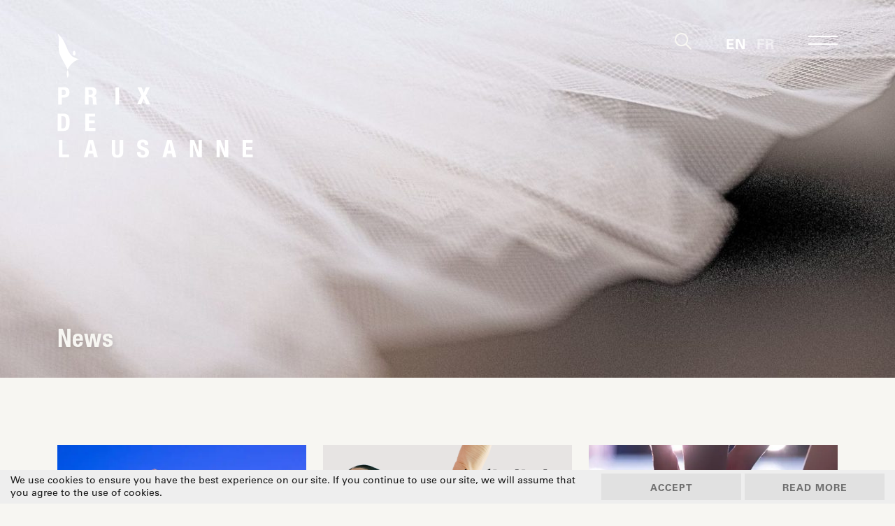

--- FILE ---
content_type: text/html; charset=UTF-8
request_url: https://www.prixdelausanne.org/blog/page/5/
body_size: 23570
content:
 <!DOCTYPE html>
<html lang="en-US">
<head>
    <meta charset="utf-8">
    <meta name="viewport" content="width=device-width, initial-scale=1.0, maximum-scale=1.0, user-scalable=no" />
    <title>News - Page 5 of 30 - Prix de Lausanne</title>
    <link rel="apple-touch-icon" sizes="180x180" href="https://www.prixdelausanne.org/wp-content/themes/ergopix/images/favicon/apple-touch-icon.png">
	<link rel="icon" type="image/png" sizes="32x32" href="https://www.prixdelausanne.org/wp-content/themes/ergopix/images/favicon/favicon-32x32.png">
	<link rel="icon" type="image/png" sizes="16x16" href="https://www.prixdelausanne.org/wp-content/themes/ergopix/images/favicon/favicon-16x16.png">
	<link rel="manifest" href="https://www.prixdelausanne.org/wp-content/themes/ergopix/images/favicon/site.webmanifest">
	<link rel="mask-icon" href="https://www.prixdelausanne.org/wp-content/themes/ergopix/images/favicon/safari-pinned-tab.svg" color="#5bbad5">
	<meta name="msapplication-TileColor" content="#ffffff">
	<meta name="theme-color" content="#ffffff">
    <meta name='robots' content='index, follow, max-image-preview:large, max-snippet:-1, max-video-preview:-1' />

	<!-- This site is optimized with the Yoast SEO plugin v26.8 - https://yoast.com/product/yoast-seo-wordpress/ -->
	<link rel="canonical" href="https://www.prixdelausanne.org/blog/page/5/" />
	<link rel="prev" href="https://www.prixdelausanne.org/blog/page/4/" />
	<link rel="next" href="https://www.prixdelausanne.org/blog/page/6/" />
	<meta property="og:locale" content="en_US" />
	<meta property="og:type" content="article" />
	<meta property="og:title" content="News - Page 5 of 30 - Prix de Lausanne" />
	<meta property="og:url" content="https://www.prixdelausanne.org/blog/" />
	<meta property="og:site_name" content="Prix de Lausanne" />
	<script type="application/ld+json" class="yoast-schema-graph">{"@context":"https://schema.org","@graph":[{"@type":["WebPage","CollectionPage"],"@id":"https://www.prixdelausanne.org/blog/","url":"https://www.prixdelausanne.org/blog/page/5/","name":"News - Page 5 of 30 - Prix de Lausanne","isPartOf":{"@id":"https://www.prixdelausanne.org/#website"},"datePublished":"2014-07-03T07:48:55+00:00","dateModified":"2022-09-26T12:44:47+00:00","breadcrumb":{"@id":"https://www.prixdelausanne.org/blog/page/5/#breadcrumb"},"inLanguage":"en-US"},{"@type":"BreadcrumbList","@id":"https://www.prixdelausanne.org/blog/page/5/#breadcrumb","itemListElement":[{"@type":"ListItem","position":1,"name":"Accueil","item":"https://www.prixdelausanne.org/"},{"@type":"ListItem","position":2,"name":"News"}]},{"@type":"WebSite","@id":"https://www.prixdelausanne.org/#website","url":"https://www.prixdelausanne.org/","name":"Prix de Lausanne","description":"","publisher":{"@id":"https://www.prixdelausanne.org/#organization"},"potentialAction":[{"@type":"SearchAction","target":{"@type":"EntryPoint","urlTemplate":"https://www.prixdelausanne.org/?s={search_term_string}"},"query-input":{"@type":"PropertyValueSpecification","valueRequired":true,"valueName":"search_term_string"}}],"inLanguage":"en-US"},{"@type":"Organization","@id":"https://www.prixdelausanne.org/#organization","name":"Prix de Lausanne","url":"https://www.prixdelausanne.org/","logo":{"@type":"ImageObject","inLanguage":"en-US","@id":"https://www.prixdelausanne.org/#/schema/logo/image/","url":"https://www.prixdelausanne.org/wp-content/uploads/2022/08/prix-de-lausanne-logo-rvb.png","contentUrl":"https://www.prixdelausanne.org/wp-content/uploads/2022/08/prix-de-lausanne-logo-rvb.png","width":1772,"height":1181,"caption":"Prix de Lausanne"},"image":{"@id":"https://www.prixdelausanne.org/#/schema/logo/image/"},"sameAs":["https://www.facebook.com/PrixdeLausanne","https://x.com/PrixdeLausanne","https://www.youtube.com/user/PrixdeLausanne","https://www.instagram.com/prixdelausanne/","https://www.linkedin.com/company/prix-de-lausanne/","https://www.tiktok.com/@prixdelausanne"]}]}</script>
	<!-- / Yoast SEO plugin. -->


<link rel='dns-prefetch' href='//static.addtoany.com' />

		<!-- This site uses the Google Analytics by MonsterInsights plugin v9.11.1 - Using Analytics tracking - https://www.monsterinsights.com/ -->
							<script src="//www.googletagmanager.com/gtag/js?id=G-5L3P6XY1JZ"  data-cfasync="false" data-wpfc-render="false" type="text/javascript" async></script>
			<script data-cfasync="false" data-wpfc-render="false" type="text/javascript">
				var mi_version = '9.11.1';
				var mi_track_user = true;
				var mi_no_track_reason = '';
								var MonsterInsightsDefaultLocations = {"page_location":"https:\/\/www.prixdelausanne.org\/blog\/page\/5\/","page_referrer":"https:\/\/www.prixdelausanne.org\/blog\/page\/3\/"};
								if ( typeof MonsterInsightsPrivacyGuardFilter === 'function' ) {
					var MonsterInsightsLocations = (typeof MonsterInsightsExcludeQuery === 'object') ? MonsterInsightsPrivacyGuardFilter( MonsterInsightsExcludeQuery ) : MonsterInsightsPrivacyGuardFilter( MonsterInsightsDefaultLocations );
				} else {
					var MonsterInsightsLocations = (typeof MonsterInsightsExcludeQuery === 'object') ? MonsterInsightsExcludeQuery : MonsterInsightsDefaultLocations;
				}

								var disableStrs = [
										'ga-disable-G-5L3P6XY1JZ',
									];

				/* Function to detect opted out users */
				function __gtagTrackerIsOptedOut() {
					for (var index = 0; index < disableStrs.length; index++) {
						if (document.cookie.indexOf(disableStrs[index] + '=true') > -1) {
							return true;
						}
					}

					return false;
				}

				/* Disable tracking if the opt-out cookie exists. */
				if (__gtagTrackerIsOptedOut()) {
					for (var index = 0; index < disableStrs.length; index++) {
						window[disableStrs[index]] = true;
					}
				}

				/* Opt-out function */
				function __gtagTrackerOptout() {
					for (var index = 0; index < disableStrs.length; index++) {
						document.cookie = disableStrs[index] + '=true; expires=Thu, 31 Dec 2099 23:59:59 UTC; path=/';
						window[disableStrs[index]] = true;
					}
				}

				if ('undefined' === typeof gaOptout) {
					function gaOptout() {
						__gtagTrackerOptout();
					}
				}
								window.dataLayer = window.dataLayer || [];

				window.MonsterInsightsDualTracker = {
					helpers: {},
					trackers: {},
				};
				if (mi_track_user) {
					function __gtagDataLayer() {
						dataLayer.push(arguments);
					}

					function __gtagTracker(type, name, parameters) {
						if (!parameters) {
							parameters = {};
						}

						if (parameters.send_to) {
							__gtagDataLayer.apply(null, arguments);
							return;
						}

						if (type === 'event') {
														parameters.send_to = monsterinsights_frontend.v4_id;
							var hookName = name;
							if (typeof parameters['event_category'] !== 'undefined') {
								hookName = parameters['event_category'] + ':' + name;
							}

							if (typeof MonsterInsightsDualTracker.trackers[hookName] !== 'undefined') {
								MonsterInsightsDualTracker.trackers[hookName](parameters);
							} else {
								__gtagDataLayer('event', name, parameters);
							}
							
						} else {
							__gtagDataLayer.apply(null, arguments);
						}
					}

					__gtagTracker('js', new Date());
					__gtagTracker('set', {
						'developer_id.dZGIzZG': true,
											});
					if ( MonsterInsightsLocations.page_location ) {
						__gtagTracker('set', MonsterInsightsLocations);
					}
										__gtagTracker('config', 'G-5L3P6XY1JZ', {"forceSSL":"true","link_attribution":"true"} );
										window.gtag = __gtagTracker;										(function () {
						/* https://developers.google.com/analytics/devguides/collection/analyticsjs/ */
						/* ga and __gaTracker compatibility shim. */
						var noopfn = function () {
							return null;
						};
						var newtracker = function () {
							return new Tracker();
						};
						var Tracker = function () {
							return null;
						};
						var p = Tracker.prototype;
						p.get = noopfn;
						p.set = noopfn;
						p.send = function () {
							var args = Array.prototype.slice.call(arguments);
							args.unshift('send');
							__gaTracker.apply(null, args);
						};
						var __gaTracker = function () {
							var len = arguments.length;
							if (len === 0) {
								return;
							}
							var f = arguments[len - 1];
							if (typeof f !== 'object' || f === null || typeof f.hitCallback !== 'function') {
								if ('send' === arguments[0]) {
									var hitConverted, hitObject = false, action;
									if ('event' === arguments[1]) {
										if ('undefined' !== typeof arguments[3]) {
											hitObject = {
												'eventAction': arguments[3],
												'eventCategory': arguments[2],
												'eventLabel': arguments[4],
												'value': arguments[5] ? arguments[5] : 1,
											}
										}
									}
									if ('pageview' === arguments[1]) {
										if ('undefined' !== typeof arguments[2]) {
											hitObject = {
												'eventAction': 'page_view',
												'page_path': arguments[2],
											}
										}
									}
									if (typeof arguments[2] === 'object') {
										hitObject = arguments[2];
									}
									if (typeof arguments[5] === 'object') {
										Object.assign(hitObject, arguments[5]);
									}
									if ('undefined' !== typeof arguments[1].hitType) {
										hitObject = arguments[1];
										if ('pageview' === hitObject.hitType) {
											hitObject.eventAction = 'page_view';
										}
									}
									if (hitObject) {
										action = 'timing' === arguments[1].hitType ? 'timing_complete' : hitObject.eventAction;
										hitConverted = mapArgs(hitObject);
										__gtagTracker('event', action, hitConverted);
									}
								}
								return;
							}

							function mapArgs(args) {
								var arg, hit = {};
								var gaMap = {
									'eventCategory': 'event_category',
									'eventAction': 'event_action',
									'eventLabel': 'event_label',
									'eventValue': 'event_value',
									'nonInteraction': 'non_interaction',
									'timingCategory': 'event_category',
									'timingVar': 'name',
									'timingValue': 'value',
									'timingLabel': 'event_label',
									'page': 'page_path',
									'location': 'page_location',
									'title': 'page_title',
									'referrer' : 'page_referrer',
								};
								for (arg in args) {
																		if (!(!args.hasOwnProperty(arg) || !gaMap.hasOwnProperty(arg))) {
										hit[gaMap[arg]] = args[arg];
									} else {
										hit[arg] = args[arg];
									}
								}
								return hit;
							}

							try {
								f.hitCallback();
							} catch (ex) {
							}
						};
						__gaTracker.create = newtracker;
						__gaTracker.getByName = newtracker;
						__gaTracker.getAll = function () {
							return [];
						};
						__gaTracker.remove = noopfn;
						__gaTracker.loaded = true;
						window['__gaTracker'] = __gaTracker;
					})();
									} else {
										console.log("");
					(function () {
						function __gtagTracker() {
							return null;
						}

						window['__gtagTracker'] = __gtagTracker;
						window['gtag'] = __gtagTracker;
					})();
									}
			</script>
							<!-- / Google Analytics by MonsterInsights -->
		<style id='wp-img-auto-sizes-contain-inline-css' type='text/css'>
img:is([sizes=auto i],[sizes^="auto," i]){contain-intrinsic-size:3000px 1500px}
/*# sourceURL=wp-img-auto-sizes-contain-inline-css */
</style>
<link data-minify="1" rel='stylesheet' id='dashicons-css' href='https://www.prixdelausanne.org/wp-content/cache/min/1/wp-includes/css/dashicons.min.css?ver=1768481922' type='text/css' media='all' />
<link rel='stylesheet' id='wp-jquery-ui-dialog-css' href='https://www.prixdelausanne.org/wp-includes/css/jquery-ui-dialog.min.css?ver=6.9' type='text/css' media='all' />
<link rel='stylesheet' id='wp-block-library-css' href='https://www.prixdelausanne.org/wp-includes/css/dist/block-library/style.min.css?ver=6.9' type='text/css' media='all' />
<style id='global-styles-inline-css' type='text/css'>
:root{--wp--preset--aspect-ratio--square: 1;--wp--preset--aspect-ratio--4-3: 4/3;--wp--preset--aspect-ratio--3-4: 3/4;--wp--preset--aspect-ratio--3-2: 3/2;--wp--preset--aspect-ratio--2-3: 2/3;--wp--preset--aspect-ratio--16-9: 16/9;--wp--preset--aspect-ratio--9-16: 9/16;--wp--preset--color--black: #000000;--wp--preset--color--cyan-bluish-gray: #abb8c3;--wp--preset--color--white: #ffffff;--wp--preset--color--pale-pink: #f78da7;--wp--preset--color--vivid-red: #cf2e2e;--wp--preset--color--luminous-vivid-orange: #ff6900;--wp--preset--color--luminous-vivid-amber: #fcb900;--wp--preset--color--light-green-cyan: #7bdcb5;--wp--preset--color--vivid-green-cyan: #00d084;--wp--preset--color--pale-cyan-blue: #8ed1fc;--wp--preset--color--vivid-cyan-blue: #0693e3;--wp--preset--color--vivid-purple: #9b51e0;--wp--preset--gradient--vivid-cyan-blue-to-vivid-purple: linear-gradient(135deg,rgb(6,147,227) 0%,rgb(155,81,224) 100%);--wp--preset--gradient--light-green-cyan-to-vivid-green-cyan: linear-gradient(135deg,rgb(122,220,180) 0%,rgb(0,208,130) 100%);--wp--preset--gradient--luminous-vivid-amber-to-luminous-vivid-orange: linear-gradient(135deg,rgb(252,185,0) 0%,rgb(255,105,0) 100%);--wp--preset--gradient--luminous-vivid-orange-to-vivid-red: linear-gradient(135deg,rgb(255,105,0) 0%,rgb(207,46,46) 100%);--wp--preset--gradient--very-light-gray-to-cyan-bluish-gray: linear-gradient(135deg,rgb(238,238,238) 0%,rgb(169,184,195) 100%);--wp--preset--gradient--cool-to-warm-spectrum: linear-gradient(135deg,rgb(74,234,220) 0%,rgb(151,120,209) 20%,rgb(207,42,186) 40%,rgb(238,44,130) 60%,rgb(251,105,98) 80%,rgb(254,248,76) 100%);--wp--preset--gradient--blush-light-purple: linear-gradient(135deg,rgb(255,206,236) 0%,rgb(152,150,240) 100%);--wp--preset--gradient--blush-bordeaux: linear-gradient(135deg,rgb(254,205,165) 0%,rgb(254,45,45) 50%,rgb(107,0,62) 100%);--wp--preset--gradient--luminous-dusk: linear-gradient(135deg,rgb(255,203,112) 0%,rgb(199,81,192) 50%,rgb(65,88,208) 100%);--wp--preset--gradient--pale-ocean: linear-gradient(135deg,rgb(255,245,203) 0%,rgb(182,227,212) 50%,rgb(51,167,181) 100%);--wp--preset--gradient--electric-grass: linear-gradient(135deg,rgb(202,248,128) 0%,rgb(113,206,126) 100%);--wp--preset--gradient--midnight: linear-gradient(135deg,rgb(2,3,129) 0%,rgb(40,116,252) 100%);--wp--preset--font-size--small: 13px;--wp--preset--font-size--medium: 20px;--wp--preset--font-size--large: 36px;--wp--preset--font-size--x-large: 42px;--wp--preset--spacing--20: 0.44rem;--wp--preset--spacing--30: 0.67rem;--wp--preset--spacing--40: 1rem;--wp--preset--spacing--50: 1.5rem;--wp--preset--spacing--60: 2.25rem;--wp--preset--spacing--70: 3.38rem;--wp--preset--spacing--80: 5.06rem;--wp--preset--shadow--natural: 6px 6px 9px rgba(0, 0, 0, 0.2);--wp--preset--shadow--deep: 12px 12px 50px rgba(0, 0, 0, 0.4);--wp--preset--shadow--sharp: 6px 6px 0px rgba(0, 0, 0, 0.2);--wp--preset--shadow--outlined: 6px 6px 0px -3px rgb(255, 255, 255), 6px 6px rgb(0, 0, 0);--wp--preset--shadow--crisp: 6px 6px 0px rgb(0, 0, 0);}:where(.is-layout-flex){gap: 0.5em;}:where(.is-layout-grid){gap: 0.5em;}body .is-layout-flex{display: flex;}.is-layout-flex{flex-wrap: wrap;align-items: center;}.is-layout-flex > :is(*, div){margin: 0;}body .is-layout-grid{display: grid;}.is-layout-grid > :is(*, div){margin: 0;}:where(.wp-block-columns.is-layout-flex){gap: 2em;}:where(.wp-block-columns.is-layout-grid){gap: 2em;}:where(.wp-block-post-template.is-layout-flex){gap: 1.25em;}:where(.wp-block-post-template.is-layout-grid){gap: 1.25em;}.has-black-color{color: var(--wp--preset--color--black) !important;}.has-cyan-bluish-gray-color{color: var(--wp--preset--color--cyan-bluish-gray) !important;}.has-white-color{color: var(--wp--preset--color--white) !important;}.has-pale-pink-color{color: var(--wp--preset--color--pale-pink) !important;}.has-vivid-red-color{color: var(--wp--preset--color--vivid-red) !important;}.has-luminous-vivid-orange-color{color: var(--wp--preset--color--luminous-vivid-orange) !important;}.has-luminous-vivid-amber-color{color: var(--wp--preset--color--luminous-vivid-amber) !important;}.has-light-green-cyan-color{color: var(--wp--preset--color--light-green-cyan) !important;}.has-vivid-green-cyan-color{color: var(--wp--preset--color--vivid-green-cyan) !important;}.has-pale-cyan-blue-color{color: var(--wp--preset--color--pale-cyan-blue) !important;}.has-vivid-cyan-blue-color{color: var(--wp--preset--color--vivid-cyan-blue) !important;}.has-vivid-purple-color{color: var(--wp--preset--color--vivid-purple) !important;}.has-black-background-color{background-color: var(--wp--preset--color--black) !important;}.has-cyan-bluish-gray-background-color{background-color: var(--wp--preset--color--cyan-bluish-gray) !important;}.has-white-background-color{background-color: var(--wp--preset--color--white) !important;}.has-pale-pink-background-color{background-color: var(--wp--preset--color--pale-pink) !important;}.has-vivid-red-background-color{background-color: var(--wp--preset--color--vivid-red) !important;}.has-luminous-vivid-orange-background-color{background-color: var(--wp--preset--color--luminous-vivid-orange) !important;}.has-luminous-vivid-amber-background-color{background-color: var(--wp--preset--color--luminous-vivid-amber) !important;}.has-light-green-cyan-background-color{background-color: var(--wp--preset--color--light-green-cyan) !important;}.has-vivid-green-cyan-background-color{background-color: var(--wp--preset--color--vivid-green-cyan) !important;}.has-pale-cyan-blue-background-color{background-color: var(--wp--preset--color--pale-cyan-blue) !important;}.has-vivid-cyan-blue-background-color{background-color: var(--wp--preset--color--vivid-cyan-blue) !important;}.has-vivid-purple-background-color{background-color: var(--wp--preset--color--vivid-purple) !important;}.has-black-border-color{border-color: var(--wp--preset--color--black) !important;}.has-cyan-bluish-gray-border-color{border-color: var(--wp--preset--color--cyan-bluish-gray) !important;}.has-white-border-color{border-color: var(--wp--preset--color--white) !important;}.has-pale-pink-border-color{border-color: var(--wp--preset--color--pale-pink) !important;}.has-vivid-red-border-color{border-color: var(--wp--preset--color--vivid-red) !important;}.has-luminous-vivid-orange-border-color{border-color: var(--wp--preset--color--luminous-vivid-orange) !important;}.has-luminous-vivid-amber-border-color{border-color: var(--wp--preset--color--luminous-vivid-amber) !important;}.has-light-green-cyan-border-color{border-color: var(--wp--preset--color--light-green-cyan) !important;}.has-vivid-green-cyan-border-color{border-color: var(--wp--preset--color--vivid-green-cyan) !important;}.has-pale-cyan-blue-border-color{border-color: var(--wp--preset--color--pale-cyan-blue) !important;}.has-vivid-cyan-blue-border-color{border-color: var(--wp--preset--color--vivid-cyan-blue) !important;}.has-vivid-purple-border-color{border-color: var(--wp--preset--color--vivid-purple) !important;}.has-vivid-cyan-blue-to-vivid-purple-gradient-background{background: var(--wp--preset--gradient--vivid-cyan-blue-to-vivid-purple) !important;}.has-light-green-cyan-to-vivid-green-cyan-gradient-background{background: var(--wp--preset--gradient--light-green-cyan-to-vivid-green-cyan) !important;}.has-luminous-vivid-amber-to-luminous-vivid-orange-gradient-background{background: var(--wp--preset--gradient--luminous-vivid-amber-to-luminous-vivid-orange) !important;}.has-luminous-vivid-orange-to-vivid-red-gradient-background{background: var(--wp--preset--gradient--luminous-vivid-orange-to-vivid-red) !important;}.has-very-light-gray-to-cyan-bluish-gray-gradient-background{background: var(--wp--preset--gradient--very-light-gray-to-cyan-bluish-gray) !important;}.has-cool-to-warm-spectrum-gradient-background{background: var(--wp--preset--gradient--cool-to-warm-spectrum) !important;}.has-blush-light-purple-gradient-background{background: var(--wp--preset--gradient--blush-light-purple) !important;}.has-blush-bordeaux-gradient-background{background: var(--wp--preset--gradient--blush-bordeaux) !important;}.has-luminous-dusk-gradient-background{background: var(--wp--preset--gradient--luminous-dusk) !important;}.has-pale-ocean-gradient-background{background: var(--wp--preset--gradient--pale-ocean) !important;}.has-electric-grass-gradient-background{background: var(--wp--preset--gradient--electric-grass) !important;}.has-midnight-gradient-background{background: var(--wp--preset--gradient--midnight) !important;}.has-small-font-size{font-size: var(--wp--preset--font-size--small) !important;}.has-medium-font-size{font-size: var(--wp--preset--font-size--medium) !important;}.has-large-font-size{font-size: var(--wp--preset--font-size--large) !important;}.has-x-large-font-size{font-size: var(--wp--preset--font-size--x-large) !important;}
/*# sourceURL=global-styles-inline-css */
</style>

<style id='classic-theme-styles-inline-css' type='text/css'>
/*! This file is auto-generated */
.wp-block-button__link{color:#fff;background-color:#32373c;border-radius:9999px;box-shadow:none;text-decoration:none;padding:calc(.667em + 2px) calc(1.333em + 2px);font-size:1.125em}.wp-block-file__button{background:#32373c;color:#fff;text-decoration:none}
/*# sourceURL=/wp-includes/css/classic-themes.min.css */
</style>
<link rel='stylesheet' id='wp-components-css' href='https://www.prixdelausanne.org/wp-includes/css/dist/components/style.min.css?ver=6.9' type='text/css' media='all' />
<link rel='stylesheet' id='wp-preferences-css' href='https://www.prixdelausanne.org/wp-includes/css/dist/preferences/style.min.css?ver=6.9' type='text/css' media='all' />
<link rel='stylesheet' id='wp-block-editor-css' href='https://www.prixdelausanne.org/wp-includes/css/dist/block-editor/style.min.css?ver=6.9' type='text/css' media='all' />
<link data-minify="1" rel='stylesheet' id='popup-maker-block-library-style-css' href='https://www.prixdelausanne.org/wp-content/cache/min/1/wp-content/plugins/popup-maker/dist/packages/block-library-style.css?ver=1768481922' type='text/css' media='all' />
<link rel='stylesheet' id='bootstrap-css' href='https://www.prixdelausanne.org/wp-content/plugins/ergopix/css/bootstrap/bootstrap.min.css?ver=1' type='text/css' media='all' />
<link data-minify="1" rel='stylesheet' id='mmenu-css' href='https://www.prixdelausanne.org/wp-content/cache/min/1/wp-content/plugins/ergopix/css/mmenu.css?ver=1768481922' type='text/css' media='all' />
<link data-minify="1" rel='stylesheet' id='gallery-css' href='https://www.prixdelausanne.org/wp-content/cache/min/1/wp-content/plugins/ergopix/css/gallery.css?ver=1768481922' type='text/css' media='all' />
<link data-minify="1" rel='stylesheet' id='fresco-css' href='https://www.prixdelausanne.org/wp-content/cache/min/1/wp-content/plugins/ergopix/css/fresco.css?ver=1768481922' type='text/css' media='all' />
<link data-minify="1" rel='stylesheet' id='fresco-override-css' href='https://www.prixdelausanne.org/wp-content/cache/min/1/wp-content/plugins/ergopix/css/fresco-override.css?ver=1768481922' type='text/css' media='all' />
<link data-minify="1" rel='stylesheet' id='fontawesome-css' href='https://www.prixdelausanne.org/wp-content/cache/min/1/wp-content/plugins/ergopix/css/all.min.css?ver=1768481922' type='text/css' media='all' />
<link data-minify="1" rel='stylesheet' id='woocommerce-events-front-style-css' href='https://www.prixdelausanne.org/wp-content/cache/min/1/wp-content/plugins/fooevents/css/events-frontend.css?ver=1768481922' type='text/css' media='all' />
<link data-minify="1" rel='stylesheet' id='woocommerce-events-zoom-frontend-style-css' href='https://www.prixdelausanne.org/wp-content/cache/min/1/wp-content/plugins/fooevents/css/events-zoom-frontend.css?ver=1768481922' type='text/css' media='all' />
<link data-minify="1" rel='stylesheet' id='wolf-jplayer-css' href='https://www.prixdelausanne.org/wp-content/cache/min/1/wp-content/plugins/wolf-jplayer/assets/css/min/jplayer-default.min.css?ver=1768481922' type='text/css' media='all' />
<link data-minify="1" rel='stylesheet' id='woocommerce-layout-css' href='https://www.prixdelausanne.org/wp-content/cache/min/1/wp-content/plugins/woocommerce/assets/css/woocommerce-layout.css?ver=1768481922' type='text/css' media='all' />
<link data-minify="1" rel='stylesheet' id='woocommerce-smallscreen-css' href='https://www.prixdelausanne.org/wp-content/cache/min/1/wp-content/plugins/woocommerce/assets/css/woocommerce-smallscreen.css?ver=1768481922' type='text/css' media='only screen and (max-width: 768px)' />
<link data-minify="1" rel='stylesheet' id='woocommerce-general-css' href='https://www.prixdelausanne.org/wp-content/cache/min/1/wp-content/plugins/woocommerce/assets/css/woocommerce.css?ver=1768481922' type='text/css' media='all' />
<style id='woocommerce-inline-inline-css' type='text/css'>
.woocommerce form .form-row .required { visibility: visible; }
/*# sourceURL=woocommerce-inline-inline-css */
</style>
<link data-minify="1" rel='stylesheet' id='cryptx-styles-css' href='https://www.prixdelausanne.org/wp-content/cache/min/1/wp-content/plugins/cryptx/css/cryptx.css?ver=1768481922' type='text/css' media='all' />
<link data-minify="1" rel='stylesheet' id='site-fonts-css' href='https://www.prixdelausanne.org/wp-content/cache/min/1/wp-content/themes/ergopix/webfonts/fonts.css?ver=1768481922' type='text/css' media='all' />
<link data-minify="1" rel='stylesheet' id='site-forms-css' href='https://www.prixdelausanne.org/wp-content/cache/min/1/wp-content/themes/ergopix/css/forms.css?ver=1768481922' type='text/css' media='all' />
<link data-minify="1" rel='stylesheet' id='searchbar-css' href='https://www.prixdelausanne.org/wp-content/cache/min/1/wp-content/themes/ergopix/css/searchbar.css?ver=1768481922' type='text/css' media='all' />
<link data-minify="1" rel='stylesheet' id='slick-theme-css' href='https://www.prixdelausanne.org/wp-content/cache/min/1/wp-content/themes/ergopix/css/slick-theme.css?ver=1768481922' type='text/css' media='all' />
<link data-minify="1" rel='stylesheet' id='slick-css' href='https://www.prixdelausanne.org/wp-content/cache/min/1/wp-content/themes/ergopix/css/slick.css?ver=1768481922' type='text/css' media='all' />
<link data-minify="1" rel='stylesheet' id='menu-css' href='https://www.prixdelausanne.org/wp-content/cache/min/1/wp-content/themes/ergopix/css/menu.css?ver=1768481922' type='text/css' media='all' />
<link data-minify="1" rel='stylesheet' id='style-css' href='https://www.prixdelausanne.org/wp-content/cache/min/1/wp-content/themes/ergopix/style.css?ver=1768481922' type='text/css' media='all' />
<link data-minify="1" rel='stylesheet' id='wp-pagenavi-css' href='https://www.prixdelausanne.org/wp-content/cache/min/1/wp-content/plugins/wp-pagenavi/pagenavi-css.css?ver=1768481922' type='text/css' media='all' />
<link data-minify="1" rel='stylesheet' id='wc-pb-checkout-blocks-css' href='https://www.prixdelausanne.org/wp-content/cache/min/1/wp-content/plugins/woocommerce-product-bundles/assets/css/frontend/checkout-blocks.css?ver=1768481922' type='text/css' media='all' />
<link rel='stylesheet' id='addtoany-css' href='https://www.prixdelausanne.org/wp-content/plugins/add-to-any/addtoany.min.css?ver=1.16' type='text/css' media='all' />
<style id='addtoany-inline-css' type='text/css'>
.addtoany_list a span {
	background-color: #c9ad6f !important;
	border-radius: 0 !important;
}
/*# sourceURL=addtoany-inline-css */
</style>
<link data-minify="1" rel='stylesheet' id='wc-bundle-style-css' href='https://www.prixdelausanne.org/wp-content/cache/min/1/wp-content/plugins/woocommerce-product-bundles/assets/css/frontend/woocommerce.css?ver=1768481922' type='text/css' media='all' />
<script type="text/javascript" src="https://www.prixdelausanne.org/wp-includes/js/jquery/jquery.min.js?ver=3.7.1" id="jquery-core-js"></script>
<script type="text/javascript" src="https://www.prixdelausanne.org/wp-includes/js/jquery/jquery-migrate.min.js?ver=3.4.1" id="jquery-migrate-js"></script>
<script type="text/javascript" id="wpml-cookie-js-extra">
/* <![CDATA[ */
var wpml_cookies = {"wp-wpml_current_language":{"value":"en","expires":1,"path":"/"}};
var wpml_cookies = {"wp-wpml_current_language":{"value":"en","expires":1,"path":"/"}};
var wpml_cookies = {"wp-wpml_current_language":{"value":"en","expires":1,"path":"/"}};
var wpml_cookies = {"wp-wpml_current_language":{"value":"en","expires":1,"path":"/"}};
//# sourceURL=wpml-cookie-js-extra
/* ]]> */
</script>
<script data-minify="1" type="text/javascript" src="https://www.prixdelausanne.org/wp-content/cache/min/1/wp-content/plugins/sitepress-multilingual-cms/res/js/cookies/language-cookie.js?ver=1768481922" id="wpml-cookie-js" defer="defer" data-wp-strategy="defer"></script>
<script type="text/javascript" src="https://www.prixdelausanne.org/wp-content/plugins/google-analytics-for-wordpress/assets/js/frontend-gtag.min.js?ver=9.11.1" id="monsterinsights-frontend-script-js" async="async" data-wp-strategy="async"></script>
<script data-cfasync="false" data-wpfc-render="false" type="text/javascript" id='monsterinsights-frontend-script-js-extra'>/* <![CDATA[ */
var monsterinsights_frontend = {"js_events_tracking":"true","download_extensions":"doc,pdf,ppt,zip,xls,docx,pptx,xlsx","inbound_paths":"[{\"path\":\"\\\/go\\\/\",\"label\":\"affiliate\"},{\"path\":\"\\\/recommend\\\/\",\"label\":\"affiliate\"}]","home_url":"https:\/\/www.prixdelausanne.org","hash_tracking":"false","v4_id":"G-5L3P6XY1JZ"};/* ]]> */
</script>
<script type="text/javascript" id="addtoany-core-js-before">
/* <![CDATA[ */
window.a2a_config=window.a2a_config||{};a2a_config.callbacks=[];a2a_config.overlays=[];a2a_config.templates={};

//# sourceURL=addtoany-core-js-before
/* ]]> */
</script>
<script type="text/javascript" defer src="https://static.addtoany.com/menu/page.js" id="addtoany-core-js"></script>
<script type="text/javascript" defer src="https://www.prixdelausanne.org/wp-content/plugins/add-to-any/addtoany.min.js?ver=1.1" id="addtoany-jquery-js"></script>
<script type="text/javascript" src="https://www.prixdelausanne.org/wp-content/plugins/woocommerce/assets/js/jquery-blockui/jquery.blockUI.min.js?ver=2.7.0-wc.10.4.3" id="wc-jquery-blockui-js" defer="defer" data-wp-strategy="defer"></script>
<script type="text/javascript" id="wc-add-to-cart-js-extra">
/* <![CDATA[ */
var wc_add_to_cart_params = {"ajax_url":"/wp-admin/admin-ajax.php","wc_ajax_url":"/?wc-ajax=%%endpoint%%","i18n_view_cart":"View cart","cart_url":"https://www.prixdelausanne.org/cart/","is_cart":"","cart_redirect_after_add":"no"};
//# sourceURL=wc-add-to-cart-js-extra
/* ]]> */
</script>
<script type="text/javascript" src="https://www.prixdelausanne.org/wp-content/plugins/woocommerce/assets/js/frontend/add-to-cart.min.js?ver=10.4.3" id="wc-add-to-cart-js" defer="defer" data-wp-strategy="defer"></script>
<script type="text/javascript" src="https://www.prixdelausanne.org/wp-content/plugins/woocommerce/assets/js/js-cookie/js.cookie.min.js?ver=2.1.4-wc.10.4.3" id="wc-js-cookie-js" defer="defer" data-wp-strategy="defer"></script>
<script type="text/javascript" id="woocommerce-js-extra">
/* <![CDATA[ */
var woocommerce_params = {"ajax_url":"/wp-admin/admin-ajax.php","wc_ajax_url":"/?wc-ajax=%%endpoint%%","i18n_password_show":"Show password","i18n_password_hide":"Hide password"};
//# sourceURL=woocommerce-js-extra
/* ]]> */
</script>
<script type="text/javascript" src="https://www.prixdelausanne.org/wp-content/plugins/woocommerce/assets/js/frontend/woocommerce.min.js?ver=10.4.3" id="woocommerce-js" defer="defer" data-wp-strategy="defer"></script>
<script type="text/javascript" id="cryptx-js-js-extra">
/* <![CDATA[ */
var cryptxConfig = {"iterations":"10000","keyLength":"32","ivLength":"16","saltLength":"16","cipher":"aes-256-gcm"};
//# sourceURL=cryptx-js-js-extra
/* ]]> */
</script>
<script type="text/javascript" src="https://www.prixdelausanne.org/wp-content/plugins/cryptx/js/cryptx.min.js?ver=4.0.4" id="cryptx-js-js"></script>
<link rel="https://api.w.org/" href="https://www.prixdelausanne.org/wp-json/" /><meta name="generator" content="WPML ver:4.8.6 stt:1,4;" />
<style type="text/css"> .wolf-jplayer-playlist-container, .wolf-jplayer-playlist a{ color: #ffffff!important; } .wolf-jplayer-playlist .jp-play-bar, .wolf-jplayer-playlist .jp-volume-bar-value{ background-color: #ffffff; } .wolf-jplayer-loader-overlay{ background-color: #000000; } .wolf-jplayer-playlist-container{ background-color:rgba(0,0,0, 1 ); } .wolf-jplayer-playlist-container .mCSB_scrollTools .mCSB_dragger_bar{ background-color: #ffffff; } </style>		<script>
			document.documentElement.className = document.documentElement.className.replace('no-js', 'js');
		</script>
				<style>
			.no-js img.lazyload {
				display: none;
			}

			figure.wp-block-image img.lazyloading {
				min-width: 150px;
			}

						.lazyload, .lazyloading {
				opacity: 0;
			}

			.lazyloaded {
				opacity: 1;
				transition: opacity 400ms;
				transition-delay: 0ms;
			}

					</style>
			<noscript><style>.woocommerce-product-gallery{ opacity: 1 !important; }</style></noscript>
	<link data-minify="1" rel='stylesheet' id='wc-blocks-style-css' href='https://www.prixdelausanne.org/wp-content/cache/min/1/wp-content/plugins/woocommerce/assets/client/blocks/wc-blocks.css?ver=1768481922' type='text/css' media='all' />
<link rel='stylesheet' id='wpml-legacy-horizontal-list-0-css' href='https://www.prixdelausanne.org/wp-content/plugins/sitepress-multilingual-cms/templates/language-switchers/legacy-list-horizontal/style.min.css?ver=1' type='text/css' media='all' />
<meta name="generator" content="WP Rocket 3.20.3" data-wpr-features="wpr_minify_js wpr_minify_css wpr_preload_links wpr_desktop" /></head>
<body class="blog paged paged-5 wp-theme-ergopix theme-ergopix woocommerce-no-js">	<div data-rocket-location-hash="15cb6fefa8eddad41e6442ffbae8f648" id="site"><div data-rocket-location-hash="b14c6f7e199a55d4bc9fac30a1a62477" class="hero position-relative small-hero" style="background-image:url('https://www.prixdelausanne.org/wp-content/uploads/2025/09/banniere-default-9c-2560x540.jpg')"><header data-rocket-location-hash="be9bb44281575ebf7039afd22e364eda" class="position-absolute top-0 w-100 pt-4 pt-md-5 ">
	<div class="d-none" id="logo-menu-mobile">
		<img src="https://www.prixdelausanne.org/wp-content/themes/ergopix/images/logo-menu.svg" width="500" class="mt-1" loading="lazy" />
	</div>
	<div data-rocket-location-hash="56944f0f77eb6c66c8a063264006107c" class="container container-hero">
		<div class="row">
			<div class="col-hero ms-auto me-auto">
				<div class="row">
					<div class="col-auto">
						<a href="https://www.prixdelausanne.org" class="d-inline-block">
							<svg x="0px" y="0px" viewBox="0 0 144.5 92.1" style="enable-background:new 0 0 144.5 92.1;" xml:space="preserve"  class="logo" width="280">
							<path class="st0" d="M3.3,45.5h1.2c1.1,0,1.8-0.6,1.8-1.9c0-1.3-0.5-2-1.9-2H3.3V45.5z M0.7,39.7h4.7c2.7,0,3.6,1.9,3.6,3.8
								c0,2.7-1.7,3.9-4.2,3.9H3.3v5.1H0.7V39.7z"/>
							<path class="st0" d="M23.1,45.3h1.1c1.3,0,2-0.5,2-1.9c0-1.2-0.6-1.8-1.9-1.8H23L23.1,45.3L23.1,45.3z M20.5,39.7h4.9
								c2.2,0,3.5,1.1,3.5,3.3c0,1.7-0.7,2.9-2.2,3.2l0,0c1.8,0.2,2.1,1.2,2.1,3.9c0,1.3,0.1,2,0.6,2.3v0.1h-2.9c-0.3-0.4-0.3-0.8-0.3-1.3
								l-0.1-2.5c0-1-0.5-1.6-1.6-1.6h-1.4v5.4h-2.7L20.5,39.7L20.5,39.7z"/>
							<rect x="42.9" y="39.7" class="st0" width="2.7" height="12.8"/>
							<polygon class="st0" points="59.1,39.7 62.1,39.7 63.8,43.8 65.4,39.7 68.3,39.7 65.3,45.9 68.6,52.4 65.6,52.4 63.7,48.1 
								61.8,52.4 58.8,52.4 62.1,45.9 "/>
							<path class="st0" d="M2.9,70.1h1.2c1.9,0,2.2-1.1,2.2-4.6c0-2.9-0.2-4.4-2.3-4.4H2.9V70.1z M0.3,59.2h4.4c3.7,0,4.4,2.5,4.4,6.2
								c0,4.5-1,6.6-4.5,6.6H0.3V59.2z"/>
							<polygon class="st0" points="27.9,59.2 27.9,61.3 23.3,61.3 23.3,64.3 27.6,64.3 27.6,66.4 23.3,66.4 23.3,69.9 28.1,69.9 28.1,72 
								20.6,72 20.6,59.2 "/>
							<polygon class="st0" points="1.2,91.5 1.2,78.7 3.8,78.7 3.8,89.4 8.6,89.4 8.6,91.5 "/>
							<path class="st0" d="M23.4,86.7H26l-1.3-5.8l0,0L23.4,86.7z M23.1,78.7h3.3l3.5,12.8H27l-0.6-2.7H23l-0.6,2.7h-2.8L23.1,78.7z"/>
							<path class="st0" d="M42.7,78.7v9c0,1.3,0.3,2.2,1.6,2.2c1.2,0,1.6-1,1.6-2.2v-9h2.7v9c0,3.3-2.1,4.1-4.2,4.1
								c-2.2,0-4.2-0.7-4.2-4.1v-9H42.7z"/>
							<path class="st0" d="M61.4,87.5v0.4c0,1.2,0.4,2,1.8,2c0.8,0,1.6-0.5,1.6-1.6c0-1.2-0.6-1.6-2.4-2.2c-2.4-0.8-3.5-1.7-3.5-3.9
								c0-2.5,1.6-3.8,4.1-3.8c2.4,0,4.1,1,4.1,3.5v0.4h-2.6c0-1.2-0.4-1.9-1.4-1.9c-1.2,0-1.5,0.7-1.5,1.5s0.2,1.3,1.4,1.7l2.1,0.9
								c2,0.8,2.5,1.8,2.5,3.4c0,2.7-1.7,3.9-4.6,3.9c-3,0-4.2-1.4-4.2-3.7v-0.5L61.4,87.5L61.4,87.5z"/>
							<path class="st0" d="M81.5,86.7H84l-1.3-5.8l0,0L81.5,86.7z M81.1,78.7h3.3l3.5,12.8h-2.8l-0.6-2.7H81l-0.6,2.7h-2.8L81.1,78.7z"/>
							<polygon class="st0" points="101,78.7 104.2,87.5 104.2,87.5 104.2,78.7 106.7,78.7 106.7,91.5 103.6,91.5 100.4,82.5 100.3,82.5 
								100.3,91.5 97.9,91.5 97.9,78.7 "/>
							<polygon class="st0" points="120.5,78.7 123.7,87.5 123.7,87.5 123.7,78.7 126.2,78.7 126.2,91.5 123.2,91.5 119.9,82.5 119.9,82.5 
								119.9,91.5 117.5,91.5 117.5,78.7 "/>
							<polygon class="st0" points="144.1,78.7 144.1,80.8 139.4,80.8 139.4,83.8 143.8,83.8 143.8,86 139.4,86 139.4,89.4 144.3,89.4 
								144.3,91.5 136.7,91.5 136.7,78.7 "/>
							<path class="st0" d="M12.4,16.3c-0.6,0-1-0.8-1-1.8s0.5-1.8,1-1.8c0.6,0,1,0.8,1,1.8C13.5,15.5,13,16.3,12.4,16.3"/>
							<path class="st0" d="M7.6,26.8C6,22.7,2.5,17.9,1.4,14.1C0.1,9.6,2.2,4.3,0.2,0c5,4.7,4.9,6.7,7.5,12.2c0.6,1.2,2,3.7,3.6,4.8
								c1.3,0.9,3.2,1.7,5.3,1.8C13.1,19.6,9,22.9,7.6,26.8c-0.8,2.2-1,3.8,0,5.9C8.9,30.5,8.2,28.5,7.6,26.8"/>
							</svg>
						</a>
					</div>
					<div class="col">
						<div class="row justify-content-end gx-3 gx-sm-4 gx-xl-5">
							<div class="col-auto ps-0">
								<a class="btn-search position-relative" data-target="#mySearchBar" data-searchbar="SearchBar"><i class="far fa-search mr-2"></i></a>
							</div>
							<div class="col-auto text-uppercase">
								<div class="position-relative language-selector">
<div class="lang_sel_list_horizontal wpml-ls-statics-shortcode_actions wpml-ls wpml-ls-legacy-list-horizontal" id="lang_sel_list">
	<ul role="menu"><li class="icl-en wpml-ls-slot-shortcode_actions wpml-ls-item wpml-ls-item-en wpml-ls-current-language wpml-ls-first-item wpml-ls-item-legacy-list-horizontal" role="none">
				<a href="https://www.prixdelausanne.org/blog/" class="wpml-ls-link" role="menuitem" >
                    <span class="wpml-ls-native icl_lang_sel_native" role="menuitem">En</span></a>
			</li><li class="icl-fr wpml-ls-slot-shortcode_actions wpml-ls-item wpml-ls-item-fr wpml-ls-last-item wpml-ls-item-legacy-list-horizontal" role="none">
				<a href="https://www.prixdelausanne.org/fr/blog/" class="wpml-ls-link" role="menuitem"  aria-label="Switch to Fr" title="Switch to Fr" >
                    <span class="wpml-ls-native icl_lang_sel_native" lang="fr">Fr</span></a>
			</li></ul>
</div>
</div>
							</div>
							<div class="col-auto d-none d-xl-flex">
								<a class="hamburger d-none d-xl-inline-block" id="btn-menu-desktop">
									<span class="top-bar"></span>
									<span class="bottom-bar"></span>
								</a>
							</div>
							<div class="col-auto d-xl-none pe-1">
								<a class="hamburger" href="#menu-mobile">
									<span class="top-bar"></span>
									<span class="bottom-bar"></span>
								</a>
							</div>
						</div>
					</div>
				</div>
			</div>
		</div>
	</div>
</header>
<div data-rocket-location-hash="ff364866c448040f36d75df10bb03515" class="fsmenu">
	<div class="fsmenu--container">
		<div class="fsmenu--text-block">
			<div class="container container-hero">
				<div class="row">
					<div class="col-hero ms-auto me-auto">
						<div class="row justify-content-between">
							<div class="col-lg-8 col-xxl-7">									<div class="position-relative">
										<img width="1200" height="800" src="https://www.prixdelausanne.org/wp-content/uploads/2025/09/pdl2022-404-darrion-sellman-prizewinner-gregory-batardon-8d1a1633-1200x800.jpg" class="img-fluid w-100" alt="" decoding="async" fetchpriority="high" srcset="https://www.prixdelausanne.org/wp-content/uploads/2025/09/pdl2022-404-darrion-sellman-prizewinner-gregory-batardon-8d1a1633-1200x800.jpg 1200w, https://www.prixdelausanne.org/wp-content/uploads/2025/09/pdl2022-404-darrion-sellman-prizewinner-gregory-batardon-8d1a1633-300x200.jpg 300w, https://www.prixdelausanne.org/wp-content/uploads/2025/09/pdl2022-404-darrion-sellman-prizewinner-gregory-batardon-8d1a1633-1024x683.jpg 1024w, https://www.prixdelausanne.org/wp-content/uploads/2025/09/pdl2022-404-darrion-sellman-prizewinner-gregory-batardon-8d1a1633-800x533.jpg 800w, https://www.prixdelausanne.org/wp-content/uploads/2025/09/pdl2022-404-darrion-sellman-prizewinner-gregory-batardon-8d1a1633-1920x1280.jpg 1920w, https://www.prixdelausanne.org/wp-content/uploads/2025/09/pdl2022-404-darrion-sellman-prizewinner-gregory-batardon-8d1a1633-1536x1024.jpg 1536w, https://www.prixdelausanne.org/wp-content/uploads/2025/09/pdl2022-404-darrion-sellman-prizewinner-gregory-batardon-8d1a1633-2048x1365.jpg 2048w, https://www.prixdelausanne.org/wp-content/uploads/2025/09/pdl2022-404-darrion-sellman-prizewinner-gregory-batardon-8d1a1633-900x600.jpg 900w, https://www.prixdelausanne.org/wp-content/uploads/2025/09/pdl2022-404-darrion-sellman-prizewinner-gregory-batardon-8d1a1633-440x293.jpg 440w" sizes="(max-width: 1200px) 100vw, 1200px" />										<div class="overlay-menu position-absolute top-0 w-100 h-100"></div>
										<div class="position-absolute top-0 right-0 w-50 h-100 pe-5 me-5">
											<div class="d-table w-100 h-100">
												<div class="d-table-cell w-100 h-100 align-middle">
													<h2 class="display-6 text-white">Soutenez-nous</h2>	
													<p class="text-white">Devenez mécène du Prix de Lausanne</p>
													<a class="btn btn-secondary mt-0 mt-lg-2 border-0" href="https://www.prixdelausanne.org/fr/support-us/" target="_blank">En savoir plus</a>		
												</div>
											</div>
										</div>
									</div>							</div>
							<div class="col-lg-4">
								<div id="accordian">										<ul class="mb-0 pl-0 list-unstyled"><li id="menu-item-40002" class="menu-item menu-item-type-post_type menu-item-object-page current-menu-item page_item page-item-512 current_page_item current_page_parent menu-item-40002"><a href="https://www.prixdelausanne.org/blog/" aria-current="page">News</a></li>
<li id="menu-item-71477" class="menu-item menu-item-type-custom menu-item-object-custom menu-item-has-children menu-item-71477"><a href="#">Prix de Lausanne</a>
<ul class="sub-menu">
	<li id="menu-item-66095" class="menu-item menu-item-type-post_type menu-item-object-page menu-item-66095"><a href="https://www.prixdelausanne.org/tickets/">Tickets</a></li>
	<li id="menu-item-48111" class="menu-item menu-item-type-custom menu-item-object-custom menu-item-has-children menu-item-48111"><a href="#">Public Information</a>
	<ul class="sub-menu">
		<li id="menu-item-50546" class="menu-item menu-item-type-post_type menu-item-object-page menu-item-50546"><a href="https://www.prixdelausanne.org/public-schedule/">Schedule</a></li>
		<li id="menu-item-41608" class="menu-item menu-item-type-post_type menu-item-object-page menu-item-41608"><a href="https://www.prixdelausanne.org/public-schedule/live-streaming/">Live streaming</a></li>
		<li id="menu-item-67935" class="menu-item menu-item-type-post_type menu-item-object-page menu-item-67935"><a href="https://www.prixdelausanne.org/merchandising/">Merchandising</a></li>
	</ul>
</li>
	<li id="menu-item-48112" class="menu-item menu-item-type-custom menu-item-object-custom menu-item-has-children menu-item-48112"><a href="#">Candidates Information</a>
	<ul class="sub-menu">
		<li id="menu-item-41962" class="menu-item menu-item-type-post_type menu-item-object-page menu-item-41962"><a href="https://www.prixdelausanne.org/practical_information/">Registration</a></li>
		<li id="menu-item-41961" class="menu-item menu-item-type-post_type menu-item-object-page menu-item-41961"><a href="https://www.prixdelausanne.org/scholarships-and-awards/">Scholarships and Awards</a></li>
		<li id="menu-item-47988" class="menu-item menu-item-type-post_type menu-item-object-page menu-item-47988"><a href="https://www.prixdelausanne.org/networking-forum/">Networking Forum</a></li>
	</ul>
</li>
</ul>
</li>
<li id="menu-item-71472" class="menu-item menu-item-type-custom menu-item-object-custom menu-item-has-children menu-item-71472"><a href="#">Our preselections</a>
<ul class="sub-menu">
	<li id="menu-item-72260" class="menu-item menu-item-type-post_type menu-item-object-page menu-item-72260"><a href="https://www.prixdelausanne.org/latin-american-preselection/">Latin American Preselection &#8211; Brazil</a></li>
	<li id="menu-item-71473" class="menu-item menu-item-type-post_type menu-item-object-page menu-item-71473"><a href="https://www.prixdelausanne.org/summer-intensive/">Summer Intensive &#8211; European &#038; International preselection</a></li>
</ul>
</li>
<li id="menu-item-42231" class="menu-item menu-item-type-custom menu-item-object-custom menu-item-has-children menu-item-42231"><a href="#">Our programmes</a>
<ul class="sub-menu">
	<li id="menu-item-42109" class="menu-item menu-item-type-post_type menu-item-object-page menu-item-42109"><a href="https://www.prixdelausanne.org/bourse-vaudoise/">Bourse vaudoise de danse</a></li>
	<li id="menu-item-41932" class="menu-item menu-item-type-post_type menu-item-object-page menu-item-41932"><a href="https://www.prixdelausanne.org/choreographic-project/">Partner School Choreographic Project</a></li>
	<li id="menu-item-42110" class="menu-item menu-item-type-post_type menu-item-object-page menu-item-42110"><a href="https://www.prixdelausanne.org/swiss-workshop/">Swiss Workshop</a></li>
	<li id="menu-item-42106" class="menu-item menu-item-type-post_type menu-item-object-page menu-item-42106"><a href="https://www.prixdelausanne.org/young-creation-award/">Young Creation Award</a></li>
	<li id="menu-item-67254" class="menu-item menu-item-type-post_type menu-item-object-page menu-item-67254"><a href="https://www.prixdelausanne.org/classes-for-local-students/">Classes for local students</a></li>
</ul>
</li>
<li id="menu-item-40001" class="menu-item menu-item-type-custom menu-item-object-custom menu-item-has-children menu-item-40001"><a href="#">Community</a>
<ul class="sub-menu">
	<li id="menu-item-42376" class="menu-item menu-item-type-custom menu-item-object-custom menu-item-42376"><a href="https://www.prixdelausanne.org/prize-winners/">Prize Winners</a></li>
	<li id="menu-item-42383" class="menu-item menu-item-type-custom menu-item-object-custom menu-item-42383"><a href="https://www.prixdelausanne.org/partners/">Partner Schools &#038; Companies</a></li>
	<li id="menu-item-42384" class="menu-item menu-item-type-custom menu-item-object-custom menu-item-42384"><a href="https://www.prixdelausanne.org/spotlights/">Spotlights</a></li>
</ul>
</li>
<li id="menu-item-42209" class="menu-item menu-item-type-custom menu-item-object-custom menu-item-has-children menu-item-42209"><a href="#">Multimedia</a>
<ul class="sub-menu">
	<li id="menu-item-42236" class="menu-item menu-item-type-post_type_archive menu-item-object-post-gallery menu-item-42236"><a href="https://www.prixdelausanne.org/photos/">Photos</a></li>
	<li id="menu-item-47103" class="menu-item menu-item-type-post_type menu-item-object-page menu-item-47103"><a href="https://www.prixdelausanne.org/podcast/">Podcast</a></li>
	<li id="menu-item-41609" class="menu-item menu-item-type-post_type menu-item-object-page menu-item-41609"><a href="https://www.prixdelausanne.org/video/">Video</a></li>
</ul>
</li>
<li id="menu-item-42232" class="menu-item menu-item-type-custom menu-item-object-custom menu-item-has-children menu-item-42232"><a href="#">Support us</a>
<ul class="sub-menu">
	<li id="menu-item-51028" class="menu-item menu-item-type-post_type menu-item-object-page menu-item-51028"><a href="https://www.prixdelausanne.org/support-us/">How to support us?</a></li>
	<li id="menu-item-41593" class="menu-item menu-item-type-post_type menu-item-object-page menu-item-41593"><a href="https://www.prixdelausanne.org/support-us-partners/">Partners 2026</a></li>
	<li id="menu-item-41592" class="menu-item menu-item-type-post_type menu-item-object-page menu-item-41592"><a href="https://www.prixdelausanne.org/circle-of-friends/">Circle of Friends</a></li>
	<li id="menu-item-57545" class="menu-item menu-item-type-post_type menu-item-object-page menu-item-57545"><a href="https://www.prixdelausanne.org/american-friends/">American Friends</a></li>
	<li id="menu-item-41591" class="menu-item menu-item-type-post_type menu-item-object-page menu-item-41591"><a href="https://www.prixdelausanne.org/jeunes-amis/">Young Friends</a></li>
	<li id="menu-item-71575" class="menu-item menu-item-type-post_type menu-item-object-page menu-item-71575"><a href="https://www.prixdelausanne.org/make-a-donation/">Make a donation</a></li>
</ul>
</li>
<li id="menu-item-42233" class="menu-item menu-item-type-custom menu-item-object-custom menu-item-has-children menu-item-42233"><a href="#">Press</a>
<ul class="sub-menu">
	<li id="menu-item-49135" class="menu-item menu-item-type-post_type menu-item-object-page menu-item-49135"><a href="https://www.prixdelausanne.org/press-access/">Press &amp; accreditation</a></li>
	<li id="menu-item-42234" class="menu-item menu-item-type-custom menu-item-object-custom menu-item-has-children menu-item-42234"><a href="#">Press review</a>
	<ul class="sub-menu">
		<li id="menu-item-41496" class="menu-item menu-item-type-post_type menu-item-object-page menu-item-41496"><a href="https://www.prixdelausanne.org/press-review/">Print</a></li>
		<li id="menu-item-41518" class="menu-item menu-item-type-post_type menu-item-object-page menu-item-41518"><a href="https://www.prixdelausanne.org/web/">Web</a></li>
		<li id="menu-item-41517" class="menu-item menu-item-type-post_type menu-item-object-page menu-item-41517"><a href="https://www.prixdelausanne.org/radio-tv/">Radio &amp; TV</a></li>
	</ul>
</li>
	<li id="menu-item-41545" class="menu-item menu-item-type-post_type menu-item-object-page menu-item-41545"><a href="https://www.prixdelausanne.org/press-releases/">Press releases</a></li>
</ul>
</li>
<li id="menu-item-42235" class="menu-item menu-item-type-custom menu-item-object-custom menu-item-has-children menu-item-42235"><a href="#">About us</a>
<ul class="sub-menu">
	<li id="menu-item-41473" class="menu-item menu-item-type-post_type menu-item-object-page menu-item-41473"><a href="https://www.prixdelausanne.org/about-the-competition/">Our mission</a></li>
	<li id="menu-item-41979" class="menu-item menu-item-type-post_type menu-item-object-page menu-item-41979"><a href="https://www.prixdelausanne.org/health-policy/">Our health policy</a></li>
	<li id="menu-item-41472" class="menu-item menu-item-type-post_type menu-item-object-page menu-item-41472"><a href="https://www.prixdelausanne.org/our-history/">Our history</a></li>
	<li id="menu-item-41471" class="menu-item menu-item-type-post_type menu-item-object-page menu-item-41471"><a href="https://www.prixdelausanne.org/who-we-are/">Who we are</a></li>
	<li id="menu-item-41470" class="menu-item menu-item-type-post_type menu-item-object-page menu-item-41470"><a href="https://www.prixdelausanne.org/job-offers/">Recruitment</a></li>
	<li id="menu-item-41469" class="menu-item menu-item-type-post_type menu-item-object-page menu-item-41469"><a href="https://www.prixdelausanne.org/contact/">Contact</a></li>
</ul>
</li>
<div class="menu"><ul>
<li class="page_item page-item-46810"><a href="https://www.prixdelausanne.org/2nd-registration-test/">2nd registration (test)</a></li>
<li class="page_item page-item-57540"><a href="https://www.prixdelausanne.org/american-friends/">American Friends</a></li>
<li class="page_item page-item-76333"><a href="https://www.prixdelausanne.org/american-friends-online/">American Friends &#8211; Online Brochure</a></li>
<li class="page_item page-item-47910"><a href="https://www.prixdelausanne.org/become-a-partner/">Become a Partner</a></li>
<li class="page_item page-item-47546"><a href="https://www.prixdelausanne.org/cart/">Cart</a></li>
<li class="page_item page-item-47547"><a href="https://www.prixdelausanne.org/checkout/">Checkout</a></li>
<li class="page_item page-item-58289"><a href="https://www.prixdelausanne.org/classes-for-local-students/">Classes for local students</a></li>
<li class="page_item page-item-41464"><a href="https://www.prixdelausanne.org/contact/">Contact</a></li>
<li class="page_item page-item-41939"><a href="https://www.prixdelausanne.org/special-event/">Events</a></li>
<li class="page_item page-item-46760"><a href="https://www.prixdelausanne.org/lavp-form/">LAVP &#8211; Form</a></li>
<li class="page_item page-item-50996"><a href="https://www.prixdelausanne.org/make-a-donation/">Make a donation</a></li>
<li class="page_item page-item-67916"><a href="https://www.prixdelausanne.org/merchandising/">Merchandising</a></li>
<li class="page_item page-item-47556"><a href="https://www.prixdelausanne.org/my-ticket/">My Ticket</a></li>
<li class="page_item page-item-41980"><a href="https://www.prixdelausanne.org/networking-forum/">Networking Forum</a></li>
<li class="page_item page-item-47282"><a href="https://www.prixdelausanne.org/newsletter/">Newsletter</a></li>
<li class="page_item page-item-41435"><a href="https://www.prixdelausanne.org/our-history/">Our history</a></li>
<li class="page_item page-item-40935"><a href="https://www.prixdelausanne.org/about-the-competition/">Our mission</a></li>
<li class="page_item page-item-46904 page_item_has_children"><a href="https://www.prixdelausanne.org/podcast/">Podcast</a>
<ul class='children'>
	<li class="page_item page-item-46797"><a href="https://www.prixdelausanne.org/podcast/episode-1/">Episode 1</a></li>
	<li class="page_item page-item-47502"><a href="https://www.prixdelausanne.org/podcast/episode-2/">Episode 2</a></li>
	<li class="page_item page-item-47504"><a href="https://www.prixdelausanne.org/podcast/episode-3/">Episode 3</a></li>
</ul>
</li>
<li class="page_item page-item-41945"><a href="https://www.prixdelausanne.org/practical_information/">Practical Information</a></li>
<li class="page_item page-item-47545"><a href="https://www.prixdelausanne.org/pre-sale-tickets/">Pre-sale tickets</a></li>
<li class="page_item page-item-48873"><a href="https://www.prixdelausanne.org/press-access/">Press &amp; accreditation</a></li>
<li class="page_item page-item-48471"><a href="https://www.prixdelausanne.org/classical-variations/">Prix de Lausanne 2026 | Classical Variations &#8211; Audios</a></li>
<li class="page_item page-item-48477"><a href="https://www.prixdelausanne.org/contemp-variations-audios/">Prix de Lausanne 2026 | Contemporary Variations &#8211; Audios</a></li>
<li class="page_item page-item-41456"><a href="https://www.prixdelausanne.org/job-offers/">Recruitment</a></li>
<li class="page_item page-item-66776"><a href="https://www.prixdelausanne.org/rising-stars-line-up/">Rising Stars 2025 &#8211; Line up</a></li>
<li class="page_item page-item-67553"><a href="https://www.prixdelausanne.org/safeguarding2026/">Safeguarding Contact Competition Week 2026</a></li>
<li class="page_item page-item-50404 page_item_has_children"><a href="https://www.prixdelausanne.org/public-schedule/">Schedule</a>
<ul class='children'>
	<li class="page_item page-item-41605"><a href="https://www.prixdelausanne.org/public-schedule/live-streaming/">Live streaming</a></li>
</ul>
</li>
<li class="page_item page-item-42027"><a href="https://www.prixdelausanne.org/summer-intensive/">Summer Intensive</a></li>
<li class="page_item page-item-53943"><a href="https://www.prixdelausanne.org/summer-intensive-european-preselection-success-stories/">Summer Intensive European Preselection &#8211; Success Stories</a></li>
<li class="page_item page-item-50289"><a href="https://www.prixdelausanne.org/support-us/">Support us</a></li>
<li class="page_item page-item-51366"><a href="https://www.prixdelausanne.org/thank-you-for-your-vote/">Thank you for your vote!</a></li>
<li class="page_item page-item-50057"><a href="https://www.prixdelausanne.org/tickets/">Tickets</a></li>
<li class="page_item page-item-46823"><a href="https://www.prixdelausanne.org/billetterie_vip-packs/">VIP Packs</a></li>
<li class="page_item page-item-76632"><a href="https://www.prixdelausanne.org/vip-schedule/">VIP Schedule</a></li>
<li class="page_item page-item-51338"><a href="https://www.prixdelausanne.org/vote/">Vote</a></li>
<li class="page_item page-item-41510"><a href="https://www.prixdelausanne.org/web/">Web</a></li>
<li class="page_item page-item-41449"><a href="https://www.prixdelausanne.org/who-we-are/">Who we are</a></li>
<li class="page_item page-item-41559"><a href="https://www.prixdelausanne.org/support-us-partners/">Partners 2026</a></li>
<li class="page_item page-item-41519"><a href="https://www.prixdelausanne.org/press-releases/">Press releases</a></li>
<li class="page_item page-item-41474"><a href="https://www.prixdelausanne.org/press-review/">Print</a></li>
<li class="page_item page-item-42064"><a href="https://www.prixdelausanne.org/swiss-workshop/">Swiss Workshop</a></li>
<li class="page_item page-item-42094"><a href="https://www.prixdelausanne.org/bourse-vaudoise/">Bourse vaudoise</a></li>
<li class="page_item page-item-41569"><a href="https://www.prixdelausanne.org/circle-of-friends/">Circle of Friends</a></li>
<li class="page_item page-item-41515"><a href="https://www.prixdelausanne.org/radio-tv/">Radio &amp; TV</a></li>
<li class="page_item page-item-41949"><a href="https://www.prixdelausanne.org/scholarships-and-awards/">Scholarships and awards</a></li>
<li class="page_item page-item-41603"><a href="https://www.prixdelausanne.org/video/">Video</a></li>
<li class="page_item page-item-41546"><a href="https://www.prixdelausanne.org/contact-press/">Contact Press</a></li>
<li class="page_item page-item-41963"><a href="https://www.prixdelausanne.org/health-policy/">Health Policy</a></li>
<li class="page_item page-item-41577"><a href="https://www.prixdelausanne.org/jeunes-amis/">Jeunes Amis | Young Friends</a></li>
<li class="page_item page-item-42098"><a href="https://www.prixdelausanne.org/latin-american-preselection/">Latin American Preselection</a></li>
<li class="page_item page-item-62512"><a href="https://www.prixdelausanne.org/asia-pacific-preselection-macau/">Asia-Pacific Preselection – Macau 2024</a></li>
<li class="page_item page-item-42100"><a href="https://www.prixdelausanne.org/japan-preselection/">Japan Preselection</a></li>
<li class="page_item page-item-41927"><a href="https://www.prixdelausanne.org/choreographic-project/">Partner School Choreographic Project</a></li>
<li class="page_item page-item-42103"><a href="https://www.prixdelausanne.org/young-creation-award/">Young Creation Award</a></li>
<li class="page_item page-item-23101"><a href="https://www.prixdelausanne.org/confirmation-application-form-for-selected-candidates/">Confirmation &#8211; Application form for selected candidates</a></li>
<li class="page_item page-item-22044"><a href="https://www.prixdelausanne.org/confirmation-newsletter/">Confirmation &#8211; Newsletter</a></li>
<li class="page_item page-item-22039"><a href="https://www.prixdelausanne.org/error-newsletter/">Error &#8211; Newsletter</a></li>
<li class="page_item page-item-127"><a href="https://www.prixdelausanne.org/">Home</a></li>
<li class="page_item page-item-512 current_page_item"><a href="https://www.prixdelausanne.org/blog/" aria-current="page">News</a></li>
<li class="page_item page-item-22007"><a href="https://www.prixdelausanne.org/privacy-policy/">Privacy Policy</a></li>
<li class="page_item page-item-22035"><a href="https://www.prixdelausanne.org/validation-newsletter/">Validation &#8211; Newsletter</a></li>
</ul></div>
										</ul>								</div>
								<div class="text-end rs-menu">
									<a class="btn btn-outline-primary rounded-circle btn-round ps-0 pe-0 text-center mb-2 me-1" href="https://twitter.com/PrixdeLausanne" target="_blank">
										<i class="fab fa-twitter"></i>
									</a>
									<a class="btn btn-outline-primary rounded-circle btn-round ps-0 pe-0 text-center mb-2 me-1" href="https://www.facebook.com/PrixdeLausanne" target="_blank">
										<i class="fab fa-facebook-f"></i>
									</a>
									<a class="btn btn-outline-primary rounded-circle btn-round ps-0 pe-0 text-center mb-2 me-1" href="https://www.youtube.com/user/PrixdeLausanne" target="_blank">
										<i class="fab fa-youtube"></i>
									</a>
									<a class="btn btn-outline-primary rounded-circle btn-round ps-0 pe-0 text-center mb-2 me-1" href="https://www.instagram.com/prixdelausanne/" target="_blank">
										<i class="fab fa-instagram"></i>
									</a>
									<a class="btn btn-outline-primary rounded-circle btn-round ps-0 pe-0 text-center mb-2 me-1" href="https://www.linkedin.com/company/prix-de-lausanne/" target="_blank">
										<i class="fab fa-linkedin-in"></i>
									</a>
									<a class="btn btn-outline-primary rounded-circle btn-round ps-0 pe-0 text-center mb-2 me-1" href="https://www.tiktok.com/@prixdelausanne" target="_blank">
										<i class="fab fa-tiktok"></i>
									</a>
									<a class="btn btn-outline-primary rounded-circle btn-round ps-0 pe-0 text-center mb-2 me-1" href="https://weibo.com/login.php" target="_blank">
										<i class="fab fa-weibo"></i>
									</a>
									<a class="btn btn-outline-primary rounded-circle btn-round ps-0 pe-0 text-center mb-2" href="https://wx.qq.com/" target="_blank">
										<i class="fab fa-weixin"></i>
									</a>
									<div>
										<ul class="list-inline">
										  <li class="list-inline-item">#PdL2026</li>
										  <li class="list-inline-item">#PrixdeLausanne2026</li>
										  <li class="list-inline-item">#PrixdeLausanne</li>
										</ul>
									</div>
								</div>
							</div>
						</div>
					</div>
				</div>
			</div>
		</div>
	</div>
</div>	<div data-rocket-location-hash="0191800342bf4f11bbd8a9228b4dadb4" class="content-hero position-absolute w-100">
		<div class="container container-hero">
			<div class="row">
				<div class="col-hero ms-auto me-auto">
					<div class="breadcrumb"></div>
					<h1 class="text-white mb-0">News</h1>
				</div>
			</div>
		</div>
	</div>
</div>
<div data-rocket-location-hash="f9a43300ed2a6de9283b73a6ea117f5b" class="content-container">
	<div data-rocket-location-hash="ca23f7c07336b7cf8c7766d2ffffc9d9" class="container">
		<div class="row mt-4 pt-4 mb-4 pb-4 mt-lg-5 pt-lg-5 mb-lg-5 pb-lg-5"><!--fwp-loop-->
				<div class="post-item col-md-4 col-xxl-3 mb-5">
					<div class="card h-100 border-0 bg-transparent">
						<a class="gallery-item d-block" href="https://www.prixdelausanne.org/jury-asia-pacific-preselection/">
							<div class="overflow-hidden"><img width="578" height="578" src="https://www.prixdelausanne.org/wp-content/uploads/2024/05/pdl2024-day5-selections-photo-gregory-batardon-93a6880web-578x578.jpg" class="img-fluid card-img-top rounded-0" alt="" decoding="async" srcset="https://www.prixdelausanne.org/wp-content/uploads/2024/05/pdl2024-day5-selections-photo-gregory-batardon-93a6880web-578x578.jpg 578w, https://www.prixdelausanne.org/wp-content/uploads/2024/05/pdl2024-day5-selections-photo-gregory-batardon-93a6880web-150x150.jpg 150w, https://www.prixdelausanne.org/wp-content/uploads/2024/05/pdl2024-day5-selections-photo-gregory-batardon-93a6880web-306x306.jpg 306w, https://www.prixdelausanne.org/wp-content/uploads/2024/05/pdl2024-day5-selections-photo-gregory-batardon-93a6880web-800x800.jpg 800w, https://www.prixdelausanne.org/wp-content/uploads/2024/05/pdl2024-day5-selections-photo-gregory-batardon-93a6880web-100x100.jpg 100w" sizes="(max-width: 578px) 100vw, 578px" loading="lazy" />							</div>
						</a>
						<div class="card-body p-0">
							<p class="small mt-2 mb-1 hn text-muted">29 Aug  2024</p>
							<h2 class="h4"><a class="d-inline-block" href="https://www.prixdelausanne.org/jury-asia-pacific-preselection/">Who is the jury for the Asia-Pacific Preselection 2024?</a></h2>
							<div class="small"><p>&nbsp;
For the first time since 2022, the Prix de Lausanne is holding a preselection in Asia, and for the &hellip;</p></div>
						</div>
					</div>
				</div>				<div class="post-item col-md-4 col-xxl-3 mb-5">
					<div class="card h-100 border-0 bg-transparent">
						<a class="gallery-item d-block" href="https://www.prixdelausanne.org/2025-prix-de-lausanne-posters/">
							<div class="overflow-hidden"><img width="578" height="578" src="https://www.prixdelausanne.org/wp-content/uploads/2024/08/38007-vignette-site-pl-800x800-1-578x578.png" class="img-fluid card-img-top rounded-0" alt="" decoding="async" srcset="https://www.prixdelausanne.org/wp-content/uploads/2024/08/38007-vignette-site-pl-800x800-1-578x578.png 578w, https://www.prixdelausanne.org/wp-content/uploads/2024/08/38007-vignette-site-pl-800x800-1-300x300.png 300w, https://www.prixdelausanne.org/wp-content/uploads/2024/08/38007-vignette-site-pl-800x800-1-150x150.png 150w, https://www.prixdelausanne.org/wp-content/uploads/2024/08/38007-vignette-site-pl-800x800-1-306x306.png 306w, https://www.prixdelausanne.org/wp-content/uploads/2024/08/38007-vignette-site-pl-800x800-1-100x100.png 100w, https://www.prixdelausanne.org/wp-content/uploads/2024/08/38007-vignette-site-pl-800x800-1.png 800w" sizes="(max-width: 578px) 100vw, 578px" loading="lazy" />							</div>
						</a>
						<div class="card-body p-0">
							<p class="small mt-2 mb-1 hn text-muted">29 Aug  2024</p>
							<h2 class="h4"><a class="d-inline-block" href="https://www.prixdelausanne.org/2025-prix-de-lausanne-posters/">2025 Prix de Lausanne posters</a></h2>
							<div class="small"><p>We are proud to present the 2025 Prix de Lausanne posters, created by graphic designer Alain Kissling from atelier k, &hellip;</p></div>
						</div>
					</div>
				</div>				<div class="post-item col-md-4 col-xxl-3 mb-5">
					<div class="card h-100 border-0 bg-transparent">
						<a class="gallery-item d-block" href="https://www.prixdelausanne.org/trailer2025/">
							<div class="overflow-hidden"><img width="578" height="578" src="https://www.prixdelausanne.org/wp-content/uploads/2024/08/pdl2024-day4-rbuas20240201-1447web-578x578.jpg" class="img-fluid card-img-top rounded-0" alt="" decoding="async" srcset="https://www.prixdelausanne.org/wp-content/uploads/2024/08/pdl2024-day4-rbuas20240201-1447web-578x578.jpg 578w, https://www.prixdelausanne.org/wp-content/uploads/2024/08/pdl2024-day4-rbuas20240201-1447web-150x150.jpg 150w, https://www.prixdelausanne.org/wp-content/uploads/2024/08/pdl2024-day4-rbuas20240201-1447web-306x306.jpg 306w, https://www.prixdelausanne.org/wp-content/uploads/2024/08/pdl2024-day4-rbuas20240201-1447web-800x800.jpg 800w, https://www.prixdelausanne.org/wp-content/uploads/2024/08/pdl2024-day4-rbuas20240201-1447web-100x100.jpg 100w" sizes="(max-width: 578px) 100vw, 578px" loading="lazy" />							</div>
						</a>
						<div class="card-body p-0">
							<p class="small mt-2 mb-1 hn text-muted">01 Aug  2024</p>
							<h2 class="h4"><a class="d-inline-block" href="https://www.prixdelausanne.org/trailer2025/">Watch the trailer for the Prix de Lausanne 2025!</a></h2>
							<div class="small"><p>We are thrilled to reveal the new trailer for the 2025 Prix de Lausanne competition. We warmly invite you to &hellip;</p></div>
						</div>
					</div>
				</div>				<div class="post-item col-md-4 col-xxl-3 mb-5">
					<div class="card h-100 border-0 bg-transparent">
						<a class="gallery-item d-block" href="https://www.prixdelausanne.org/preselected-summer-intensive2024/">
							<div class="overflow-hidden"><img width="578" height="578" src="https://www.prixdelausanne.org/wp-content/uploads/2024/07/pdl-summer-intensive2024-photo-gregory-batardon-93a4257web-578x578.jpg" class="img-fluid card-img-top rounded-0" alt="" decoding="async" srcset="https://www.prixdelausanne.org/wp-content/uploads/2024/07/pdl-summer-intensive2024-photo-gregory-batardon-93a4257web-578x578.jpg 578w, https://www.prixdelausanne.org/wp-content/uploads/2024/07/pdl-summer-intensive2024-photo-gregory-batardon-93a4257web-150x150.jpg 150w, https://www.prixdelausanne.org/wp-content/uploads/2024/07/pdl-summer-intensive2024-photo-gregory-batardon-93a4257web-306x306.jpg 306w, https://www.prixdelausanne.org/wp-content/uploads/2024/07/pdl-summer-intensive2024-photo-gregory-batardon-93a4257web-800x800.jpg 800w, https://www.prixdelausanne.org/wp-content/uploads/2024/07/pdl-summer-intensive2024-photo-gregory-batardon-93a4257web-100x100.jpg 100w" sizes="(max-width: 578px) 100vw, 578px" loading="lazy" />							</div>
						</a>
						<div class="card-body p-0">
							<p class="small mt-2 mb-1 hn text-muted">13 Jul  2024</p>
							<h2 class="h4"><a class="d-inline-block" href="https://www.prixdelausanne.org/preselected-summer-intensive2024/">Preselected candidates, Summer Intensive – European and International Preselection 2024</a></h2>
							<div class="small"><p>Enjoy the final day of our Summer Intensive – European and International Preselection 2024 on our Youtube channel!&nbsp;
&nbsp;
The &hellip;</p></div>
						</div>
					</div>
				</div>				<div class="post-item col-md-4 col-xxl-3 mb-5">
					<div class="card h-100 border-0 bg-transparent">
						<a class="gallery-item d-block" href="https://www.prixdelausanne.org/lapvideopreselection2024/">
							<div class="overflow-hidden"><img width="578" height="578" src="https://www.prixdelausanne.org/wp-content/uploads/2024/07/pdl2024-day5-rbuas20240202-0419web-578x578.jpg" class="img-fluid card-img-top rounded-0" alt="" decoding="async" srcset="https://www.prixdelausanne.org/wp-content/uploads/2024/07/pdl2024-day5-rbuas20240202-0419web-578x578.jpg 578w, https://www.prixdelausanne.org/wp-content/uploads/2024/07/pdl2024-day5-rbuas20240202-0419web-150x150.jpg 150w, https://www.prixdelausanne.org/wp-content/uploads/2024/07/pdl2024-day5-rbuas20240202-0419web-306x306.jpg 306w, https://www.prixdelausanne.org/wp-content/uploads/2024/07/pdl2024-day5-rbuas20240202-0419web-800x800.jpg 800w, https://www.prixdelausanne.org/wp-content/uploads/2024/07/pdl2024-day5-rbuas20240202-0419web-100x100.jpg 100w" sizes="(max-width: 578px) 100vw, 578px" loading="lazy" />							</div>
						</a>
						<div class="card-body p-0">
							<p class="small mt-2 mb-1 hn text-muted">01 Jul  2024</p>
							<h2 class="h4"><a class="d-inline-block" href="https://www.prixdelausanne.org/lapvideopreselection2024/">Results – Latin American Video Preselection 2024</a></h2>
							<div class="small"><p>Congratulations to the 3 Winners and 7 Finalists of this year&#8217;s Preselection!
The 3 Winners are:
Tamara Arandia Montero
15 &hellip;</p></div>
						</div>
					</div>
				</div>				<div class="post-item col-md-4 col-xxl-3 mb-5">
					<div class="card h-100 border-0 bg-transparent">
						<a class="gallery-item d-block" href="https://www.prixdelausanne.org/success-stories/">
							<div class="overflow-hidden"><img width="578" height="578" src="https://www.prixdelausanne.org/wp-content/uploads/2024/06/day6-photo-gregory-batardon-93a0420web-578x578.jpg" class="img-fluid card-img-top rounded-0" alt="" decoding="async" srcset="https://www.prixdelausanne.org/wp-content/uploads/2024/06/day6-photo-gregory-batardon-93a0420web-578x578.jpg 578w, https://www.prixdelausanne.org/wp-content/uploads/2024/06/day6-photo-gregory-batardon-93a0420web-150x150.jpg 150w, https://www.prixdelausanne.org/wp-content/uploads/2024/06/day6-photo-gregory-batardon-93a0420web-306x306.jpg 306w, https://www.prixdelausanne.org/wp-content/uploads/2024/06/day6-photo-gregory-batardon-93a0420web-800x800.jpg 800w, https://www.prixdelausanne.org/wp-content/uploads/2024/06/day6-photo-gregory-batardon-93a0420web-100x100.jpg 100w" sizes="(max-width: 578px) 100vw, 578px" loading="lazy" />							</div>
						</a>
						<div class="card-body p-0">
							<p class="small mt-2 mb-1 hn text-muted">24 Jun  2024</p>
							<h2 class="h4"><a class="d-inline-block" href="https://www.prixdelausanne.org/success-stories/">Latest preselections&#8217; success stories</a></h2>
							<div class="small"><p>For over half a century, the Prix de Lausanne has generated exceptional success stories that have made a lasting contribution &hellip;</p></div>
						</div>
					</div>
				</div>				<div class="post-item col-md-4 col-xxl-3 mb-5">
					<div class="card h-100 border-0 bg-transparent">
						<a class="gallery-item d-block" href="https://www.prixdelausanne.org/dance-classes-for-local-schools/">
							<div class="overflow-hidden"><img width="578" height="578" src="https://www.prixdelausanne.org/wp-content/uploads/2024/06/pdl2024-day2-rbuas20240130-1427web-578x578.jpg" class="img-fluid card-img-top rounded-0" alt="" decoding="async" srcset="https://www.prixdelausanne.org/wp-content/uploads/2024/06/pdl2024-day2-rbuas20240130-1427web-578x578.jpg 578w, https://www.prixdelausanne.org/wp-content/uploads/2024/06/pdl2024-day2-rbuas20240130-1427web-150x150.jpg 150w, https://www.prixdelausanne.org/wp-content/uploads/2024/06/pdl2024-day2-rbuas20240130-1427web-306x306.jpg 306w, https://www.prixdelausanne.org/wp-content/uploads/2024/06/pdl2024-day2-rbuas20240130-1427web-800x800.jpg 800w, https://www.prixdelausanne.org/wp-content/uploads/2024/06/pdl2024-day2-rbuas20240130-1427web-100x100.jpg 100w" sizes="(max-width: 578px) 100vw, 578px" loading="lazy" />							</div>
						</a>
						<div class="card-body p-0">
							<p class="small mt-2 mb-1 hn text-muted">19 Jun  2024</p>
							<h2 class="h4"><a class="d-inline-block" href="https://www.prixdelausanne.org/dance-classes-for-local-schools/">Dance Classes for Local Schools</a></h2>
							<div class="small"><p>We are inviting you to Villars!
During our Summer Intensive in Villars-sur-Ollon, The Prix de Lausanne is offering classical and &hellip;</p></div>
						</div>
					</div>
				</div>				<div class="post-item col-md-4 col-xxl-3 mb-5">
					<div class="card h-100 border-0 bg-transparent">
						<a class="gallery-item d-block" href="https://www.prixdelausanne.org/bourse-vaudoise2024/">
							<div class="overflow-hidden"><img width="578" height="578" src="https://www.prixdelausanne.org/wp-content/uploads/2024/06/bv2024-photo-gregory-batardon-119web-578x578.jpg" class="img-fluid card-img-top rounded-0" alt="" decoding="async" srcset="https://www.prixdelausanne.org/wp-content/uploads/2024/06/bv2024-photo-gregory-batardon-119web-578x578.jpg 578w, https://www.prixdelausanne.org/wp-content/uploads/2024/06/bv2024-photo-gregory-batardon-119web-150x150.jpg 150w, https://www.prixdelausanne.org/wp-content/uploads/2024/06/bv2024-photo-gregory-batardon-119web-306x306.jpg 306w, https://www.prixdelausanne.org/wp-content/uploads/2024/06/bv2024-photo-gregory-batardon-119web-800x800.jpg 800w, https://www.prixdelausanne.org/wp-content/uploads/2024/06/bv2024-photo-gregory-batardon-119web-100x100.jpg 100w" sizes="(max-width: 578px) 100vw, 578px" loading="lazy" />							</div>
						</a>
						<div class="card-body p-0">
							<p class="small mt-2 mb-1 hn text-muted">03 Jun  2024</p>
							<h2 class="h4"><a class="d-inline-block" href="https://www.prixdelausanne.org/bourse-vaudoise2024/">Recipient of the Bourse Vaudoise de danse 2024</a></h2>
							<div class="small"><p>Congratulations to Letizia Caimi!
She won the fourth Bourse Vaudoise de danse organized by the Prix de Lausanne thanks to &hellip;</p></div>
						</div>
					</div>
				</div>				<div class="post-item col-md-4 col-xxl-3 mb-5">
					<div class="card h-100 border-0 bg-transparent">
						<a class="gallery-item d-block" href="https://www.prixdelausanne.org/asia-pacific-preselection-2024-will-be-held-in-macau/">
							<div class="overflow-hidden"><img width="578" height="578" src="https://www.prixdelausanne.org/wp-content/uploads/2024/05/pdl2024-day5-selections-photo-gregory-batardon-93a6880web-578x578.jpg" class="img-fluid card-img-top rounded-0" alt="" decoding="async" srcset="https://www.prixdelausanne.org/wp-content/uploads/2024/05/pdl2024-day5-selections-photo-gregory-batardon-93a6880web-578x578.jpg 578w, https://www.prixdelausanne.org/wp-content/uploads/2024/05/pdl2024-day5-selections-photo-gregory-batardon-93a6880web-150x150.jpg 150w, https://www.prixdelausanne.org/wp-content/uploads/2024/05/pdl2024-day5-selections-photo-gregory-batardon-93a6880web-306x306.jpg 306w, https://www.prixdelausanne.org/wp-content/uploads/2024/05/pdl2024-day5-selections-photo-gregory-batardon-93a6880web-800x800.jpg 800w, https://www.prixdelausanne.org/wp-content/uploads/2024/05/pdl2024-day5-selections-photo-gregory-batardon-93a6880web-100x100.jpg 100w" sizes="(max-width: 578px) 100vw, 578px" loading="lazy" />							</div>
						</a>
						<div class="card-body p-0">
							<p class="small mt-2 mb-1 hn text-muted">08 May  2024</p>
							<h2 class="h4"><a class="d-inline-block" href="https://www.prixdelausanne.org/asia-pacific-preselection-2024-will-be-held-in-macau/">Asia-Pacific Preselection 2024 will be held in Macau</a></h2>
							<div class="small"><p>The Prix de Lausanne is thrilled to announce that an Asia-Pacific Preselection will be held in Macau from 27 to &hellip;</p></div>
						</div>
					</div>
				</div>				<div class="post-item col-md-4 col-xxl-3 mb-5">
					<div class="card h-100 border-0 bg-transparent">
						<a class="gallery-item d-block" href="https://www.prixdelausanne.org/lap-video-edition-2024/">
							<div class="overflow-hidden"><img width="578" height="578" src="https://www.prixdelausanne.org/wp-content/uploads/2024/02/pdl2024-finalist-photo-gregory-batardon-093web-578x578.jpg" class="img-fluid card-img-top rounded-0" alt="" decoding="async" srcset="https://www.prixdelausanne.org/wp-content/uploads/2024/02/pdl2024-finalist-photo-gregory-batardon-093web-578x578.jpg 578w, https://www.prixdelausanne.org/wp-content/uploads/2024/02/pdl2024-finalist-photo-gregory-batardon-093web-150x150.jpg 150w, https://www.prixdelausanne.org/wp-content/uploads/2024/02/pdl2024-finalist-photo-gregory-batardon-093web-306x306.jpg 306w, https://www.prixdelausanne.org/wp-content/uploads/2024/02/pdl2024-finalist-photo-gregory-batardon-093web-800x800.jpg 800w, https://www.prixdelausanne.org/wp-content/uploads/2024/02/pdl2024-finalist-photo-gregory-batardon-093web-100x100.jpg 100w" sizes="(max-width: 578px) 100vw, 578px" loading="lazy" />							</div>
						</a>
						<div class="card-body p-0">
							<p class="small mt-2 mb-1 hn text-muted">13 Apr  2024</p>
							<h2 class="h4"><a class="d-inline-block" href="https://www.prixdelausanne.org/lap-video-edition-2024/">Latin American Preselection : video edition 2024</a></h2>
							<div class="small"><p>This year, the Latin American preselection is a video edition. Dancers will be seen and selected by a Jury of &hellip;</p></div>
						</div>
					</div>
				</div>				<div class="post-item col-md-4 col-xxl-3 mb-5">
					<div class="card h-100 border-0 bg-transparent">
						<a class="gallery-item d-block" href="https://www.prixdelausanne.org/artistic-team2024-summer-intensive/">
							<div class="overflow-hidden"><img width="578" height="578" src="https://www.prixdelausanne.org/wp-content/uploads/2024/04/artistic-team24-2-578x578.png" class="img-fluid card-img-top rounded-0" alt="" decoding="async" srcset="https://www.prixdelausanne.org/wp-content/uploads/2024/04/artistic-team24-2-578x578.png 578w, https://www.prixdelausanne.org/wp-content/uploads/2024/04/artistic-team24-2-300x300.png 300w, https://www.prixdelausanne.org/wp-content/uploads/2024/04/artistic-team24-2-1024x1024.png 1024w, https://www.prixdelausanne.org/wp-content/uploads/2024/04/artistic-team24-2-150x150.png 150w, https://www.prixdelausanne.org/wp-content/uploads/2024/04/artistic-team24-2-800x800.png 800w, https://www.prixdelausanne.org/wp-content/uploads/2024/04/artistic-team24-2-306x306.png 306w, https://www.prixdelausanne.org/wp-content/uploads/2024/04/artistic-team24-2-100x100.png 100w, https://www.prixdelausanne.org/wp-content/uploads/2024/04/artistic-team24-2.png 1080w" sizes="(max-width: 578px) 100vw, 578px" loading="lazy" />							</div>
						</a>
						<div class="card-body p-0">
							<p class="small mt-2 mb-1 hn text-muted">12 Apr  2024</p>
							<h2 class="h4"><a class="d-inline-block" href="https://www.prixdelausanne.org/artistic-team2024-summer-intensive/">Announcement of the artistic team for the 2024 Summer Intensive!</a></h2>
							<div class="small"><p>We are thrilled to announce the artistic team for the 2024 Summer Intensive!
We are incredibly fortunate to have a &hellip;</p></div>
						</div>
					</div>
				</div>				<div class="post-item col-md-4 col-xxl-3 mb-5">
					<div class="card h-100 border-0 bg-transparent">
						<a class="gallery-item d-block" href="https://www.prixdelausanne.org/schools-companies2024/">
							<div class="overflow-hidden"><img width="578" height="578" src="https://www.prixdelausanne.org/wp-content/uploads/2024/04/pdl2024-day6-rbuas20240203-9012web-1-578x578.jpg" class="img-fluid card-img-top rounded-0" alt="" decoding="async" srcset="https://www.prixdelausanne.org/wp-content/uploads/2024/04/pdl2024-day6-rbuas20240203-9012web-1-578x578.jpg 578w, https://www.prixdelausanne.org/wp-content/uploads/2024/04/pdl2024-day6-rbuas20240203-9012web-1-150x150.jpg 150w, https://www.prixdelausanne.org/wp-content/uploads/2024/04/pdl2024-day6-rbuas20240203-9012web-1-306x306.jpg 306w, https://www.prixdelausanne.org/wp-content/uploads/2024/04/pdl2024-day6-rbuas20240203-9012web-1-800x800.jpg 800w, https://www.prixdelausanne.org/wp-content/uploads/2024/04/pdl2024-day6-rbuas20240203-9012web-1-100x100.jpg 100w" sizes="(max-width: 578px) 100vw, 578px" loading="lazy" />							</div>
						</a>
						<div class="card-body p-0">
							<p class="small mt-2 mb-1 hn text-muted">12 Apr  2024</p>
							<h2 class="h4"><a class="d-inline-block" href="https://www.prixdelausanne.org/schools-companies2024/">Schools &#038; companies chosen by the 2024 Prize Winners</a></h2>
							<div class="small"><p>Photo: Gregory Batardon 
The nine Prix de Lausanne 2024 Prize Winners have chosen the school or company they will join &hellip;</p></div>
						</div>
					</div>
				</div>			<div class="mt-5"><div class='wp-pagenavi' role='navigation'>
<a class="first" aria-label="First Page" href="https://www.prixdelausanne.org/blog/"><i class="fas fa-angle-left"></i> First</a><a class="previouspostslink" rel="prev" aria-label="Previous Page" href="https://www.prixdelausanne.org/blog/page/4/"><i class="fas fa-angle-left"></i></a><span class='extend'>...</span><a class="page smaller" title="Page 3" href="https://www.prixdelausanne.org/blog/page/3/">3</a><a class="page smaller" title="Page 4" href="https://www.prixdelausanne.org/blog/page/4/">4</a><span aria-current='page' class='current'>5</span><a class="page larger" title="Page 6" href="https://www.prixdelausanne.org/blog/page/6/">6</a><a class="page larger" title="Page 7" href="https://www.prixdelausanne.org/blog/page/7/">7</a><span class='extend'>...</span><a class="larger page" title="Page 10" href="https://www.prixdelausanne.org/blog/page/10/">10</a><a class="larger page" title="Page 20" href="https://www.prixdelausanne.org/blog/page/20/">20</a><a class="larger page" title="Page 30" href="https://www.prixdelausanne.org/blog/page/30/">30</a><span class='extend'>...</span><a class="nextpostslink" rel="next" aria-label="Next Page" href="https://www.prixdelausanne.org/blog/page/6/"><i class="fas fa-angle-right"></i></a><a class="last" aria-label="Last Page" href="https://www.prixdelausanne.org/blog/page/30/">Last <i class="fas fa-angle-right"></i></a>
</div>			</div>
		</div>
	</div>
</div>			<footer data-rocket-location-hash="d2d53348186cf25a5e9149c35d7213ea" class="border-top border-2 border-light pt-4 pt-lg-5">
				<div class="container container-hero">
					<div class="row d-none d-lg-block footer-top">
						<div class="col-hero ms-auto me-auto">
							<div class="row">
								<div class="col-auto">
									<a href="https://www.prixdelausanne.org">
										<img class="logo" src="https://www.prixdelausanne.org/wp-content/themes/ergopix/images/logo-black.svg" alt="Prix de Lausanne" width="280" loading="lazy" />
									</a>
								</div>
							</div>
						</div>
					</div>
					<div class="mt-3 pt-3 mt-lg-5 pt-lg-5 pb-3 pb-5">
						<div class="row">
							<div class="col-hero ms-auto me-auto">
								<div class="row gx-lg-5">
									<div class="col-md-4 mb-4 mb-lg-0">
										<h5>Visit us</h5>
										<p>Prix de Lausanne<br/>Avenue Bergières 14<br/>1004 Lausanne<br/>Suisse</p>
									</div>
									<div class="col-md-4 col-lg-4 mb-4 mb-lg-0">
										<h5>Stay in touch </h5>
										<a class="btn btn-outline-primary rounded-circle btn-round ps-0 pe-0 text-center mb-2 me-1" href="https://twitter.com/PrixdeLausanne" target="_blank">
											<i class="fab fa-twitter"></i>
										</a>
										<a class="btn btn-outline-primary rounded-circle btn-round ps-0 pe-0 text-center mb-2 me-1" href="https://www.facebook.com/PrixdeLausanne" target="_blank">
											<i class="fab fa-facebook-f"></i>
										</a>
										<a class="btn btn-outline-primary rounded-circle btn-round ps-0 pe-0 text-center mb-2 me-1" href="https://www.youtube.com/user/PrixdeLausanne" target="_blank">
											<i class="fab fa-youtube"></i>
										</a>
										<a class="btn btn-outline-primary rounded-circle btn-round ps-0 pe-0 text-center mb-2 me-1" href="https://www.instagram.com/prixdelausanne/" target="_blank">
											<i class="fab fa-instagram"></i>
										</a>
										<a class="btn btn-outline-primary rounded-circle btn-round ps-0 pe-0 text-center mb-2 me-1" href="https://www.linkedin.com/company/prix-de-lausanne/" target="_blank">
											<i class="fab fa-linkedin-in"></i>
										</a>
										<a class="btn btn-outline-primary rounded-circle btn-round ps-0 pe-0 text-center mb-2 me-1" href="https://www.tiktok.com/@prixdelausanne" target="_blank">
											<i class="fab fa-tiktok"></i>
										</a>
										<a class="btn btn-outline-primary rounded-circle btn-round ps-0 pe-0 text-center mb-2 me-1" href="https://weibo.com/login.php" target="_blank">
											<i class="fab fa-weibo"></i>
										</a>
										<a class="btn btn-outline-primary rounded-circle btn-round ps-0 pe-0 text-center mb-2" href="https://wx.qq.com/" target="_blank">
											<i class="fab fa-weixin"></i>
										</a>
										<div>
											<ul class="list-inline">
											  <li class="list-inline-item">#PdL2026</li>
											  <li class="list-inline-item">#PrixdeLausanne2026</li>
											  <li class="list-inline-item">#PrixdeLausanne</li>
											</ul>
										</div>
									</div>
									<div class="col-md-4">
										<h5>Newsletter</h5>
										<button class="btn btn-primary border-0 rounded-0 ms-0 ps-5 pe-5" data-bs-toggle="modal" data-bs-target="#exampleModal">
											Subscribe										</button>
										<div class="modal fade" id="exampleModal" tabindex="-1" aria-labelledby="exampleModalLabel" aria-hidden="true">
											<div class="modal-dialog modal-dialog-centered">
												<div class="modal-content rounded-0">
													<div class="modal-header">
														<h5 class="modal-title" id="exampleModalLabel">Newsletter subscription</h5>
														<button type="button" class="btn-close" data-bs-dismiss="modal" aria-label="Close"></button>
													</div>
													<div class="modal-body">
														<form id="inscriptionMailPro" name="inscriptionMailPro" action="https://admin.mailpro.com/Form/ProcessForm/" method="post" class="form-horizontal">
															<div class="input-group mb-3">
																<input required type="email" class="form-control input-email-newsletter border-0 rounded-0" id="awEmail" name="awEmail" placeholder="Email">
																<input name="formGuid" type="hidden" value="ff9bc33a-0e70-4859-91f2-8f1892589e13" />
																<button class="btn btn-secondary border-0 rounded-0 ms-0" type="submit" id="btnSubmit">Subscribe</button>
															</div>
															<div class="form-group">
																<div class="col-sm-offset-2 col-sm-10">
																	<script src='https://www.google.com/recaptcha/api.js'></script><div class="g-recaptcha" data-sitekey="6LeMdxQUAAAAALzeOd_pBFHf3ipA8ovEOKWoAgfi"></div>
																</div>
															</div>
														</form>
													</div>
												</div>
											</div>
										</div>
									</div>
								</div>
							</div>
						</div>
					</div>
				</div>
				<div data-rocket-location-hash="1e989aa49c2dc4b265129c90cc6a5a30" class="footer-bottom pt-4 pb-4 pb-md-0 pt-md-0">
					<div class="container container-hero">
						<div class="row">
							<div class="col-hero ms-auto me-auto">
								<div class="row align-items-center gx-lg-5">
									<div class="col-md-8 order-2 order-md-1">
										<ul class="list-inline mb-0 small">
											<li class="list-inline-item me-5 lh-1">© 2026 Prix de Lausanne</li>
											<li class="list-inline-item lh-1">												<a class="text-decoration-none text-body" href="https://www.prixdelausanne.org/privacy-policy/">
													Privacy Policy												</a>
											</li>
										</ul>
									</div>
									<div class="col-md-4 order-1 order-md-2">
										<a class="btn btn-lg btn-secondary border-0 d-block w-100 position-relative btn-support mb-3 mb-md-0" href="https://www.prixdelausanne.org/support-us/">
											Support us										</a>	
									</div>
								</div>
							</div>
						</div>
					</div>
				</div>
			</footer>
		</div>
		<nav id="menu-mobile">
			<ul><li class="menu-item menu-item-type-post_type menu-item-object-page current-menu-item page_item page-item-512 current_page_item current_page_parent menu-item-40002"><a href="https://www.prixdelausanne.org/blog/" aria-current="page">News</a></li>
<li class="menu-item menu-item-type-custom menu-item-object-custom menu-item-has-children menu-item-71477"><a href="#">Prix de Lausanne</a>
<ul class="sub-menu">
	<li class="menu-item menu-item-type-post_type menu-item-object-page menu-item-66095"><a href="https://www.prixdelausanne.org/tickets/">Tickets</a></li>
	<li class="menu-item menu-item-type-custom menu-item-object-custom menu-item-has-children menu-item-48111"><a href="#">Public Information</a>
	<ul class="sub-menu">
		<li class="menu-item menu-item-type-post_type menu-item-object-page menu-item-50546"><a href="https://www.prixdelausanne.org/public-schedule/">Schedule</a></li>
		<li class="menu-item menu-item-type-post_type menu-item-object-page menu-item-41608"><a href="https://www.prixdelausanne.org/public-schedule/live-streaming/">Live streaming</a></li>
		<li class="menu-item menu-item-type-post_type menu-item-object-page menu-item-67935"><a href="https://www.prixdelausanne.org/merchandising/">Merchandising</a></li>
	</ul>
</li>
	<li class="menu-item menu-item-type-custom menu-item-object-custom menu-item-has-children menu-item-48112"><a href="#">Candidates Information</a>
	<ul class="sub-menu">
		<li class="menu-item menu-item-type-post_type menu-item-object-page menu-item-41962"><a href="https://www.prixdelausanne.org/practical_information/">Registration</a></li>
		<li class="menu-item menu-item-type-post_type menu-item-object-page menu-item-41961"><a href="https://www.prixdelausanne.org/scholarships-and-awards/">Scholarships and Awards</a></li>
		<li class="menu-item menu-item-type-post_type menu-item-object-page menu-item-47988"><a href="https://www.prixdelausanne.org/networking-forum/">Networking Forum</a></li>
	</ul>
</li>
</ul>
</li>
<li class="menu-item menu-item-type-custom menu-item-object-custom menu-item-has-children menu-item-71472"><a href="#">Our preselections</a>
<ul class="sub-menu">
	<li class="menu-item menu-item-type-post_type menu-item-object-page menu-item-72260"><a href="https://www.prixdelausanne.org/latin-american-preselection/">Latin American Preselection &#8211; Brazil</a></li>
	<li class="menu-item menu-item-type-post_type menu-item-object-page menu-item-71473"><a href="https://www.prixdelausanne.org/summer-intensive/">Summer Intensive &#8211; European &#038; International preselection</a></li>
</ul>
</li>
<li class="menu-item menu-item-type-custom menu-item-object-custom menu-item-has-children menu-item-42231"><a href="#">Our programmes</a>
<ul class="sub-menu">
	<li class="menu-item menu-item-type-post_type menu-item-object-page menu-item-42109"><a href="https://www.prixdelausanne.org/bourse-vaudoise/">Bourse vaudoise de danse</a></li>
	<li class="menu-item menu-item-type-post_type menu-item-object-page menu-item-41932"><a href="https://www.prixdelausanne.org/choreographic-project/">Partner School Choreographic Project</a></li>
	<li class="menu-item menu-item-type-post_type menu-item-object-page menu-item-42110"><a href="https://www.prixdelausanne.org/swiss-workshop/">Swiss Workshop</a></li>
	<li class="menu-item menu-item-type-post_type menu-item-object-page menu-item-42106"><a href="https://www.prixdelausanne.org/young-creation-award/">Young Creation Award</a></li>
	<li class="menu-item menu-item-type-post_type menu-item-object-page menu-item-67254"><a href="https://www.prixdelausanne.org/classes-for-local-students/">Classes for local students</a></li>
</ul>
</li>
<li class="menu-item menu-item-type-custom menu-item-object-custom menu-item-has-children menu-item-40001"><a href="#">Community</a>
<ul class="sub-menu">
	<li class="menu-item menu-item-type-custom menu-item-object-custom menu-item-42376"><a href="https://www.prixdelausanne.org/prize-winners/">Prize Winners</a></li>
	<li class="menu-item menu-item-type-custom menu-item-object-custom menu-item-42383"><a href="https://www.prixdelausanne.org/partners/">Partner Schools &#038; Companies</a></li>
	<li class="menu-item menu-item-type-custom menu-item-object-custom menu-item-42384"><a href="https://www.prixdelausanne.org/spotlights/">Spotlights</a></li>
</ul>
</li>
<li class="menu-item menu-item-type-custom menu-item-object-custom menu-item-has-children menu-item-42209"><a href="#">Multimedia</a>
<ul class="sub-menu">
	<li class="menu-item menu-item-type-post_type_archive menu-item-object-post-gallery menu-item-42236"><a href="https://www.prixdelausanne.org/photos/">Photos</a></li>
	<li class="menu-item menu-item-type-post_type menu-item-object-page menu-item-47103"><a href="https://www.prixdelausanne.org/podcast/">Podcast</a></li>
	<li class="menu-item menu-item-type-post_type menu-item-object-page menu-item-41609"><a href="https://www.prixdelausanne.org/video/">Video</a></li>
</ul>
</li>
<li class="menu-item menu-item-type-custom menu-item-object-custom menu-item-has-children menu-item-42232"><a href="#">Support us</a>
<ul class="sub-menu">
	<li class="menu-item menu-item-type-post_type menu-item-object-page menu-item-51028"><a href="https://www.prixdelausanne.org/support-us/">How to support us?</a></li>
	<li class="menu-item menu-item-type-post_type menu-item-object-page menu-item-41593"><a href="https://www.prixdelausanne.org/support-us-partners/">Partners 2026</a></li>
	<li class="menu-item menu-item-type-post_type menu-item-object-page menu-item-41592"><a href="https://www.prixdelausanne.org/circle-of-friends/">Circle of Friends</a></li>
	<li class="menu-item menu-item-type-post_type menu-item-object-page menu-item-57545"><a href="https://www.prixdelausanne.org/american-friends/">American Friends</a></li>
	<li class="menu-item menu-item-type-post_type menu-item-object-page menu-item-41591"><a href="https://www.prixdelausanne.org/jeunes-amis/">Young Friends</a></li>
	<li class="menu-item menu-item-type-post_type menu-item-object-page menu-item-71575"><a href="https://www.prixdelausanne.org/make-a-donation/">Make a donation</a></li>
</ul>
</li>
<li class="menu-item menu-item-type-custom menu-item-object-custom menu-item-has-children menu-item-42233"><a href="#">Press</a>
<ul class="sub-menu">
	<li class="menu-item menu-item-type-post_type menu-item-object-page menu-item-49135"><a href="https://www.prixdelausanne.org/press-access/">Press &amp; accreditation</a></li>
	<li class="menu-item menu-item-type-custom menu-item-object-custom menu-item-has-children menu-item-42234"><a href="#">Press review</a>
	<ul class="sub-menu">
		<li class="menu-item menu-item-type-post_type menu-item-object-page menu-item-41496"><a href="https://www.prixdelausanne.org/press-review/">Print</a></li>
		<li class="menu-item menu-item-type-post_type menu-item-object-page menu-item-41518"><a href="https://www.prixdelausanne.org/web/">Web</a></li>
		<li class="menu-item menu-item-type-post_type menu-item-object-page menu-item-41517"><a href="https://www.prixdelausanne.org/radio-tv/">Radio &amp; TV</a></li>
	</ul>
</li>
	<li class="menu-item menu-item-type-post_type menu-item-object-page menu-item-41545"><a href="https://www.prixdelausanne.org/press-releases/">Press releases</a></li>
</ul>
</li>
<li class="menu-item menu-item-type-custom menu-item-object-custom menu-item-has-children menu-item-42235"><a href="#">About us</a>
<ul class="sub-menu">
	<li class="menu-item menu-item-type-post_type menu-item-object-page menu-item-41473"><a href="https://www.prixdelausanne.org/about-the-competition/">Our mission</a></li>
	<li class="menu-item menu-item-type-post_type menu-item-object-page menu-item-41979"><a href="https://www.prixdelausanne.org/health-policy/">Our health policy</a></li>
	<li class="menu-item menu-item-type-post_type menu-item-object-page menu-item-41472"><a href="https://www.prixdelausanne.org/our-history/">Our history</a></li>
	<li class="menu-item menu-item-type-post_type menu-item-object-page menu-item-41471"><a href="https://www.prixdelausanne.org/who-we-are/">Who we are</a></li>
	<li class="menu-item menu-item-type-post_type menu-item-object-page menu-item-41470"><a href="https://www.prixdelausanne.org/job-offers/">Recruitment</a></li>
	<li class="menu-item menu-item-type-post_type menu-item-object-page menu-item-41469"><a href="https://www.prixdelausanne.org/contact/">Contact</a></li>
</ul>
</li>
<div class="menu"><ul>
<li class="page_item page-item-46810"><a href="https://www.prixdelausanne.org/2nd-registration-test/">2nd registration (test)</a></li>
<li class="page_item page-item-57540"><a href="https://www.prixdelausanne.org/american-friends/">American Friends</a></li>
<li class="page_item page-item-76333"><a href="https://www.prixdelausanne.org/american-friends-online/">American Friends &#8211; Online Brochure</a></li>
<li class="page_item page-item-47910"><a href="https://www.prixdelausanne.org/become-a-partner/">Become a Partner</a></li>
<li class="page_item page-item-47546"><a href="https://www.prixdelausanne.org/cart/">Cart</a></li>
<li class="page_item page-item-47547"><a href="https://www.prixdelausanne.org/checkout/">Checkout</a></li>
<li class="page_item page-item-58289"><a href="https://www.prixdelausanne.org/classes-for-local-students/">Classes for local students</a></li>
<li class="page_item page-item-41464"><a href="https://www.prixdelausanne.org/contact/">Contact</a></li>
<li class="page_item page-item-41939"><a href="https://www.prixdelausanne.org/special-event/">Events</a></li>
<li class="page_item page-item-46760"><a href="https://www.prixdelausanne.org/lavp-form/">LAVP &#8211; Form</a></li>
<li class="page_item page-item-50996"><a href="https://www.prixdelausanne.org/make-a-donation/">Make a donation</a></li>
<li class="page_item page-item-67916"><a href="https://www.prixdelausanne.org/merchandising/">Merchandising</a></li>
<li class="page_item page-item-47556"><a href="https://www.prixdelausanne.org/my-ticket/">My Ticket</a></li>
<li class="page_item page-item-41980"><a href="https://www.prixdelausanne.org/networking-forum/">Networking Forum</a></li>
<li class="page_item page-item-47282"><a href="https://www.prixdelausanne.org/newsletter/">Newsletter</a></li>
<li class="page_item page-item-41435"><a href="https://www.prixdelausanne.org/our-history/">Our history</a></li>
<li class="page_item page-item-40935"><a href="https://www.prixdelausanne.org/about-the-competition/">Our mission</a></li>
<li class="page_item page-item-46904 page_item_has_children"><a href="https://www.prixdelausanne.org/podcast/">Podcast</a>
<ul class='children'>
	<li class="page_item page-item-46797"><a href="https://www.prixdelausanne.org/podcast/episode-1/">Episode 1</a></li>
	<li class="page_item page-item-47502"><a href="https://www.prixdelausanne.org/podcast/episode-2/">Episode 2</a></li>
	<li class="page_item page-item-47504"><a href="https://www.prixdelausanne.org/podcast/episode-3/">Episode 3</a></li>
</ul>
</li>
<li class="page_item page-item-41945"><a href="https://www.prixdelausanne.org/practical_information/">Practical Information</a></li>
<li class="page_item page-item-47545"><a href="https://www.prixdelausanne.org/pre-sale-tickets/">Pre-sale tickets</a></li>
<li class="page_item page-item-48873"><a href="https://www.prixdelausanne.org/press-access/">Press &amp; accreditation</a></li>
<li class="page_item page-item-48471"><a href="https://www.prixdelausanne.org/classical-variations/">Prix de Lausanne 2026 | Classical Variations &#8211; Audios</a></li>
<li class="page_item page-item-48477"><a href="https://www.prixdelausanne.org/contemp-variations-audios/">Prix de Lausanne 2026 | Contemporary Variations &#8211; Audios</a></li>
<li class="page_item page-item-41456"><a href="https://www.prixdelausanne.org/job-offers/">Recruitment</a></li>
<li class="page_item page-item-66776"><a href="https://www.prixdelausanne.org/rising-stars-line-up/">Rising Stars 2025 &#8211; Line up</a></li>
<li class="page_item page-item-67553"><a href="https://www.prixdelausanne.org/safeguarding2026/">Safeguarding Contact Competition Week 2026</a></li>
<li class="page_item page-item-50404 page_item_has_children"><a href="https://www.prixdelausanne.org/public-schedule/">Schedule</a>
<ul class='children'>
	<li class="page_item page-item-41605"><a href="https://www.prixdelausanne.org/public-schedule/live-streaming/">Live streaming</a></li>
</ul>
</li>
<li class="page_item page-item-42027"><a href="https://www.prixdelausanne.org/summer-intensive/">Summer Intensive</a></li>
<li class="page_item page-item-53943"><a href="https://www.prixdelausanne.org/summer-intensive-european-preselection-success-stories/">Summer Intensive European Preselection &#8211; Success Stories</a></li>
<li class="page_item page-item-50289"><a href="https://www.prixdelausanne.org/support-us/">Support us</a></li>
<li class="page_item page-item-51366"><a href="https://www.prixdelausanne.org/thank-you-for-your-vote/">Thank you for your vote!</a></li>
<li class="page_item page-item-50057"><a href="https://www.prixdelausanne.org/tickets/">Tickets</a></li>
<li class="page_item page-item-46823"><a href="https://www.prixdelausanne.org/billetterie_vip-packs/">VIP Packs</a></li>
<li class="page_item page-item-76632"><a href="https://www.prixdelausanne.org/vip-schedule/">VIP Schedule</a></li>
<li class="page_item page-item-51338"><a href="https://www.prixdelausanne.org/vote/">Vote</a></li>
<li class="page_item page-item-41510"><a href="https://www.prixdelausanne.org/web/">Web</a></li>
<li class="page_item page-item-41449"><a href="https://www.prixdelausanne.org/who-we-are/">Who we are</a></li>
<li class="page_item page-item-41559"><a href="https://www.prixdelausanne.org/support-us-partners/">Partners 2026</a></li>
<li class="page_item page-item-41519"><a href="https://www.prixdelausanne.org/press-releases/">Press releases</a></li>
<li class="page_item page-item-41474"><a href="https://www.prixdelausanne.org/press-review/">Print</a></li>
<li class="page_item page-item-42064"><a href="https://www.prixdelausanne.org/swiss-workshop/">Swiss Workshop</a></li>
<li class="page_item page-item-42094"><a href="https://www.prixdelausanne.org/bourse-vaudoise/">Bourse vaudoise</a></li>
<li class="page_item page-item-41569"><a href="https://www.prixdelausanne.org/circle-of-friends/">Circle of Friends</a></li>
<li class="page_item page-item-41515"><a href="https://www.prixdelausanne.org/radio-tv/">Radio &amp; TV</a></li>
<li class="page_item page-item-41949"><a href="https://www.prixdelausanne.org/scholarships-and-awards/">Scholarships and awards</a></li>
<li class="page_item page-item-41603"><a href="https://www.prixdelausanne.org/video/">Video</a></li>
<li class="page_item page-item-41546"><a href="https://www.prixdelausanne.org/contact-press/">Contact Press</a></li>
<li class="page_item page-item-41963"><a href="https://www.prixdelausanne.org/health-policy/">Health Policy</a></li>
<li class="page_item page-item-41577"><a href="https://www.prixdelausanne.org/jeunes-amis/">Jeunes Amis | Young Friends</a></li>
<li class="page_item page-item-42098"><a href="https://www.prixdelausanne.org/latin-american-preselection/">Latin American Preselection</a></li>
<li class="page_item page-item-62512"><a href="https://www.prixdelausanne.org/asia-pacific-preselection-macau/">Asia-Pacific Preselection – Macau 2024</a></li>
<li class="page_item page-item-42100"><a href="https://www.prixdelausanne.org/japan-preselection/">Japan Preselection</a></li>
<li class="page_item page-item-41927"><a href="https://www.prixdelausanne.org/choreographic-project/">Partner School Choreographic Project</a></li>
<li class="page_item page-item-42103"><a href="https://www.prixdelausanne.org/young-creation-award/">Young Creation Award</a></li>
<li class="page_item page-item-23101"><a href="https://www.prixdelausanne.org/confirmation-application-form-for-selected-candidates/">Confirmation &#8211; Application form for selected candidates</a></li>
<li class="page_item page-item-22044"><a href="https://www.prixdelausanne.org/confirmation-newsletter/">Confirmation &#8211; Newsletter</a></li>
<li class="page_item page-item-22039"><a href="https://www.prixdelausanne.org/error-newsletter/">Error &#8211; Newsletter</a></li>
<li class="page_item page-item-127"><a href="https://www.prixdelausanne.org/">Home</a></li>
<li class="page_item page-item-512 current_page_item"><a href="https://www.prixdelausanne.org/blog/" aria-current="page">News</a></li>
<li class="page_item page-item-22007"><a href="https://www.prixdelausanne.org/privacy-policy/">Privacy Policy</a></li>
<li class="page_item page-item-22035"><a href="https://www.prixdelausanne.org/validation-newsletter/">Validation &#8211; Newsletter</a></li>
</ul></div>
			 </ul>
		</nav>	
		<div data-rocket-location-hash="247363e376f63529e03756077e006c8c" id="mySearchBar" class="searchbar">
		    <div data-rocket-location-hash="5d9be532c1510a89786755dfb5e8c960" class="search-table">
			    <div data-rocket-location-hash="358524d45ef32ef579509283d3f66e59" class="search-table-cell">
					<form role="search" method="get" class="searchbar__form" action="https://www.prixdelausanne.org">
				    	<input class="searchbar__field" type="text" value="" name="s" />
						<button class="searchbar__button" type="submit"><i class="far fa-search"></i></button>
					</form>
		    	</div>
		    </div>
		</div>	 
	    <script type="speculationrules">
{"prefetch":[{"source":"document","where":{"and":[{"href_matches":"/*"},{"not":{"href_matches":["/wp-*.php","/wp-admin/*","/wp-content/uploads/*","/wp-content/*","/wp-content/plugins/*","/wp-content/themes/ergopix/*","/*\\?(.+)"]}},{"not":{"selector_matches":"a[rel~=\"nofollow\"]"}},{"not":{"selector_matches":".no-prefetch, .no-prefetch a"}}]},"eagerness":"conservative"}]}
</script>
	<script type='text/javascript'>
		(function () {
			var c = document.body.className;
			c = c.replace(/woocommerce-no-js/, 'woocommerce-js');
			document.body.className = c;
		})();
	</script>
	<script type="text/javascript" src="https://www.prixdelausanne.org/wp-includes/js/jquery/ui/core.min.js?ver=1.13.3" id="jquery-ui-core-js"></script>
<script type="text/javascript" src="https://www.prixdelausanne.org/wp-includes/js/jquery/ui/mouse.min.js?ver=1.13.3" id="jquery-ui-mouse-js"></script>
<script type="text/javascript" src="https://www.prixdelausanne.org/wp-includes/js/jquery/ui/resizable.min.js?ver=1.13.3" id="jquery-ui-resizable-js"></script>
<script type="text/javascript" src="https://www.prixdelausanne.org/wp-includes/js/jquery/ui/draggable.min.js?ver=1.13.3" id="jquery-ui-draggable-js"></script>
<script type="text/javascript" src="https://www.prixdelausanne.org/wp-includes/js/jquery/ui/controlgroup.min.js?ver=1.13.3" id="jquery-ui-controlgroup-js"></script>
<script type="text/javascript" src="https://www.prixdelausanne.org/wp-includes/js/jquery/ui/checkboxradio.min.js?ver=1.13.3" id="jquery-ui-checkboxradio-js"></script>
<script type="text/javascript" src="https://www.prixdelausanne.org/wp-includes/js/jquery/ui/button.min.js?ver=1.13.3" id="jquery-ui-button-js"></script>
<script type="text/javascript" src="https://www.prixdelausanne.org/wp-includes/js/jquery/ui/dialog.min.js?ver=1.13.3" id="jquery-ui-dialog-js"></script>
<script type="text/javascript" src="https://www.prixdelausanne.org/wp-content/plugins/ergopix/js/fresco.min.js?ver=1" id="fresco-js"></script>
<script data-minify="1" type="text/javascript" src="https://www.prixdelausanne.org/wp-content/cache/min/1/wp-content/plugins/ergopix/js/mmenu.js?ver=1768481922" id="mmenu-js"></script>
<script type="text/javascript" src="https://www.prixdelausanne.org/wp-content/plugins/ergopix/js/bootstrap.bundle.min.js?ver=1" id="bootstrap-js"></script>
<script data-minify="1" type="text/javascript" src="https://www.prixdelausanne.org/wp-content/cache/min/1/wp-content/plugins/ergopix/js/init.js?ver=1768481922" id="init-js"></script>
<script data-minify="1" type="text/javascript" src="https://www.prixdelausanne.org/wp-content/cache/min/1/wp-content/plugins/fitvids-for-wordpress/jquery.fitvids.js?ver=1768481922" id="fitvids-js"></script>
<script type="text/javascript" id="woocommerce-events-front-script-js-extra">
/* <![CDATA[ */
var frontObj = {"copyFromPurchaser":""};
//# sourceURL=woocommerce-events-front-script-js-extra
/* ]]> */
</script>
<script data-minify="1" type="text/javascript" src="https://www.prixdelausanne.org/wp-content/cache/min/1/wp-content/plugins/fooevents/js/events-frontend.js?ver=1768481922" id="woocommerce-events-front-script-js"></script>
<script type="text/javascript" id="rocket-browser-checker-js-after">
/* <![CDATA[ */
"use strict";var _createClass=function(){function defineProperties(target,props){for(var i=0;i<props.length;i++){var descriptor=props[i];descriptor.enumerable=descriptor.enumerable||!1,descriptor.configurable=!0,"value"in descriptor&&(descriptor.writable=!0),Object.defineProperty(target,descriptor.key,descriptor)}}return function(Constructor,protoProps,staticProps){return protoProps&&defineProperties(Constructor.prototype,protoProps),staticProps&&defineProperties(Constructor,staticProps),Constructor}}();function _classCallCheck(instance,Constructor){if(!(instance instanceof Constructor))throw new TypeError("Cannot call a class as a function")}var RocketBrowserCompatibilityChecker=function(){function RocketBrowserCompatibilityChecker(options){_classCallCheck(this,RocketBrowserCompatibilityChecker),this.passiveSupported=!1,this._checkPassiveOption(this),this.options=!!this.passiveSupported&&options}return _createClass(RocketBrowserCompatibilityChecker,[{key:"_checkPassiveOption",value:function(self){try{var options={get passive(){return!(self.passiveSupported=!0)}};window.addEventListener("test",null,options),window.removeEventListener("test",null,options)}catch(err){self.passiveSupported=!1}}},{key:"initRequestIdleCallback",value:function(){!1 in window&&(window.requestIdleCallback=function(cb){var start=Date.now();return setTimeout(function(){cb({didTimeout:!1,timeRemaining:function(){return Math.max(0,50-(Date.now()-start))}})},1)}),!1 in window&&(window.cancelIdleCallback=function(id){return clearTimeout(id)})}},{key:"isDataSaverModeOn",value:function(){return"connection"in navigator&&!0===navigator.connection.saveData}},{key:"supportsLinkPrefetch",value:function(){var elem=document.createElement("link");return elem.relList&&elem.relList.supports&&elem.relList.supports("prefetch")&&window.IntersectionObserver&&"isIntersecting"in IntersectionObserverEntry.prototype}},{key:"isSlowConnection",value:function(){return"connection"in navigator&&"effectiveType"in navigator.connection&&("2g"===navigator.connection.effectiveType||"slow-2g"===navigator.connection.effectiveType)}}]),RocketBrowserCompatibilityChecker}();
//# sourceURL=rocket-browser-checker-js-after
/* ]]> */
</script>
<script type="text/javascript" id="rocket-preload-links-js-extra">
/* <![CDATA[ */
var RocketPreloadLinksConfig = {"excludeUris":"/fr/prix-de-lausanne-2023-variations-contemporaines-videos/|/thank-you-for-your-vote/|/vote/|/press-access/|/fr/acces-presse/|/(?:.+/)?feed(?:/(?:.+/?)?)?$|/(?:.+/)?embed/|/checkout/??(.*)|/cart/?|/(index.php/)?(.*)wp-json(/.*|$)|/refer/|/go/|/recommend/|/recommends/","usesTrailingSlash":"1","imageExt":"jpg|jpeg|gif|png|tiff|bmp|webp|avif|pdf|doc|docx|xls|xlsx|php","fileExt":"jpg|jpeg|gif|png|tiff|bmp|webp|avif|pdf|doc|docx|xls|xlsx|php|html|htm","siteUrl":"https://www.prixdelausanne.org","onHoverDelay":"100","rateThrottle":"3"};
//# sourceURL=rocket-preload-links-js-extra
/* ]]> */
</script>
<script type="text/javascript" id="rocket-preload-links-js-after">
/* <![CDATA[ */
(function() {
"use strict";var r="function"==typeof Symbol&&"symbol"==typeof Symbol.iterator?function(e){return typeof e}:function(e){return e&&"function"==typeof Symbol&&e.constructor===Symbol&&e!==Symbol.prototype?"symbol":typeof e},e=function(){function i(e,t){for(var n=0;n<t.length;n++){var i=t[n];i.enumerable=i.enumerable||!1,i.configurable=!0,"value"in i&&(i.writable=!0),Object.defineProperty(e,i.key,i)}}return function(e,t,n){return t&&i(e.prototype,t),n&&i(e,n),e}}();function i(e,t){if(!(e instanceof t))throw new TypeError("Cannot call a class as a function")}var t=function(){function n(e,t){i(this,n),this.browser=e,this.config=t,this.options=this.browser.options,this.prefetched=new Set,this.eventTime=null,this.threshold=1111,this.numOnHover=0}return e(n,[{key:"init",value:function(){!this.browser.supportsLinkPrefetch()||this.browser.isDataSaverModeOn()||this.browser.isSlowConnection()||(this.regex={excludeUris:RegExp(this.config.excludeUris,"i"),images:RegExp(".("+this.config.imageExt+")$","i"),fileExt:RegExp(".("+this.config.fileExt+")$","i")},this._initListeners(this))}},{key:"_initListeners",value:function(e){-1<this.config.onHoverDelay&&document.addEventListener("mouseover",e.listener.bind(e),e.listenerOptions),document.addEventListener("mousedown",e.listener.bind(e),e.listenerOptions),document.addEventListener("touchstart",e.listener.bind(e),e.listenerOptions)}},{key:"listener",value:function(e){var t=e.target.closest("a"),n=this._prepareUrl(t);if(null!==n)switch(e.type){case"mousedown":case"touchstart":this._addPrefetchLink(n);break;case"mouseover":this._earlyPrefetch(t,n,"mouseout")}}},{key:"_earlyPrefetch",value:function(t,e,n){var i=this,r=setTimeout(function(){if(r=null,0===i.numOnHover)setTimeout(function(){return i.numOnHover=0},1e3);else if(i.numOnHover>i.config.rateThrottle)return;i.numOnHover++,i._addPrefetchLink(e)},this.config.onHoverDelay);t.addEventListener(n,function e(){t.removeEventListener(n,e,{passive:!0}),null!==r&&(clearTimeout(r),r=null)},{passive:!0})}},{key:"_addPrefetchLink",value:function(i){return this.prefetched.add(i.href),new Promise(function(e,t){var n=document.createElement("link");n.rel="prefetch",n.href=i.href,n.onload=e,n.onerror=t,document.head.appendChild(n)}).catch(function(){})}},{key:"_prepareUrl",value:function(e){if(null===e||"object"!==(void 0===e?"undefined":r(e))||!1 in e||-1===["http:","https:"].indexOf(e.protocol))return null;var t=e.href.substring(0,this.config.siteUrl.length),n=this._getPathname(e.href,t),i={original:e.href,protocol:e.protocol,origin:t,pathname:n,href:t+n};return this._isLinkOk(i)?i:null}},{key:"_getPathname",value:function(e,t){var n=t?e.substring(this.config.siteUrl.length):e;return n.startsWith("/")||(n="/"+n),this._shouldAddTrailingSlash(n)?n+"/":n}},{key:"_shouldAddTrailingSlash",value:function(e){return this.config.usesTrailingSlash&&!e.endsWith("/")&&!this.regex.fileExt.test(e)}},{key:"_isLinkOk",value:function(e){return null!==e&&"object"===(void 0===e?"undefined":r(e))&&(!this.prefetched.has(e.href)&&e.origin===this.config.siteUrl&&-1===e.href.indexOf("?")&&-1===e.href.indexOf("#")&&!this.regex.excludeUris.test(e.href)&&!this.regex.images.test(e.href))}}],[{key:"run",value:function(){"undefined"!=typeof RocketPreloadLinksConfig&&new n(new RocketBrowserCompatibilityChecker({capture:!0,passive:!0}),RocketPreloadLinksConfig).init()}}]),n}();t.run();
}());

//# sourceURL=rocket-preload-links-js-after
/* ]]> */
</script>
<script data-minify="1" type="text/javascript" src="https://www.prixdelausanne.org/wp-content/cache/min/1/wp-content/themes/ergopix/js/searchbar.js?ver=1768481922" id="searchbar-js"></script>
<script type="text/javascript" src="https://www.prixdelausanne.org/wp-content/themes/ergopix/js/slick.min.js?ver=1" id="slick-js"></script>
<script data-minify="1" type="text/javascript" src="https://www.prixdelausanne.org/wp-content/cache/min/1/wp-content/themes/ergopix/js/cookies.js?ver=1768481922" id="cookies-js"></script>
<script data-minify="1" type="text/javascript" src="https://www.prixdelausanne.org/wp-content/cache/min/1/wp-content/themes/ergopix/js/scripts.js?ver=1768481922" id="scripts-js"></script>
<script type="text/javascript" id="cart-widget-js-extra">
/* <![CDATA[ */
var actions = {"is_lang_switched":"0","force_reset":"0"};
//# sourceURL=cart-widget-js-extra
/* ]]> */
</script>
<script type="text/javascript" src="https://www.prixdelausanne.org/wp-content/plugins/woocommerce-multilingual/res/js/cart_widget.min.js?ver=5.5.3.1" id="cart-widget-js" defer="defer" data-wp-strategy="defer"></script>
<script type="text/javascript" src="https://www.prixdelausanne.org/wp-content/plugins/woocommerce/assets/js/sourcebuster/sourcebuster.min.js?ver=10.4.3" id="sourcebuster-js-js"></script>
<script type="text/javascript" id="wc-order-attribution-js-extra">
/* <![CDATA[ */
var wc_order_attribution = {"params":{"lifetime":1.0e-5,"session":30,"base64":false,"ajaxurl":"https://www.prixdelausanne.org/wp-admin/admin-ajax.php","prefix":"wc_order_attribution_","allowTracking":true},"fields":{"source_type":"current.typ","referrer":"current_add.rf","utm_campaign":"current.cmp","utm_source":"current.src","utm_medium":"current.mdm","utm_content":"current.cnt","utm_id":"current.id","utm_term":"current.trm","utm_source_platform":"current.plt","utm_creative_format":"current.fmt","utm_marketing_tactic":"current.tct","session_entry":"current_add.ep","session_start_time":"current_add.fd","session_pages":"session.pgs","session_count":"udata.vst","user_agent":"udata.uag"}};
//# sourceURL=wc-order-attribution-js-extra
/* ]]> */
</script>
<script type="text/javascript" src="https://www.prixdelausanne.org/wp-content/plugins/woocommerce/assets/js/frontend/order-attribution.min.js?ver=10.4.3" id="wc-order-attribution-js"></script>
		<script type="text/javascript">
		jQuery(document).ready(function () {
			jQuery('.the-content').fitVids();
		});
		</script><script>var FWP_HTTP = FWP_HTTP || {}; FWP_HTTP.lang = 'en';</script><script>var FWP_HTTP = FWP_HTTP || {}; FWP_HTTP.lang = 'en';</script>	<script>
		var disableStr = 'gdpr-cookie-alert';
		function closeAlertAndAccept() {
			var expDate = new Date;
			expDate.setFullYear(expDate.getFullYear( ) + 10);
			document.cookie = disableStr + '=close; expires=' + expDate.toGMTString( ) + '; path=/';
			jQuery(".gdpr-container").fadeOut();
		}
		jQuery(function() {
			cookie = getCookie("gdpr-cookie-alert"); 
			if(!cookie){
				jQuery("body").append('<div class="gdpr-container"><div class="gdpr-content"><div class="gdpr-left"><p>We use cookies to ensure you have the best experience on our site. If you continue to use our site, we will assume that you agree to the use of cookies. </p></div><div class="gdpr-right"><a class="btn" href="javascript:closeAlertAndAccept()">Accept</a><a class="btn" href="https://www.prixdelausanne.org/privacy-policy/">Read more</a></div></div></div>');
			}
		});
		var getCookie = function(name) {
			var getCookieValues = function(cookie) {
				var cookieArray = cookie.split('=');
				return jQuery.trim(cookieArray[1]);
			};
			var getCookieNames = function(cookie) {
				var cookieArray = cookie.split('=');
				return jQuery.trim(cookieArray[0]);
			};
			var cookies = document.cookie.split(';');
			var cookieValue = cookies.map(getCookieValues)[cookies.map(getCookieNames).indexOf(name)];
			return (cookieValue === undefined) ? null : cookieValue;
		};
    </script>
    <style>
	    .gdpr-container{
		    background-color: #EEE;
		    text-align: left;
		    position: fixed;
		    width: 100%;
		    bottom: 0;
		    z-index: 999999;
		    padding-left: 15px;
		    padding-right: 15px;
	    }
	    .gdpr-left{
		    float: left;
		    width: 100%;
			margin-right: -415px;
			padding: 5px 0;
	    }
	    .gdpr-right{
			float: right;
			width: 415px;
			text-align: right;
			padding: 5px 0;
	    }
	    .gdpr-container p{
		    font-size: 12px;
		    margin-right: 415px;
		    margin-bottom: 0;
	    }
	    .gdpr-container a.btn{
			background-color: #E1E1E1;
			border: 1px solid #E1E1E1;
			border-radius: 0;
			color: rgba(0,0,0,0.5);
			cursor: pointer;
			display: inline-block;
			font-size: 14px;
			font-weight: 500;
			height: 38px;
			letter-spacing: 1px;
			line-height: 38px;
			padding: 0 15px;
			text-align: center;
			text-decoration: none;
			text-transform: uppercase;
			white-space: nowrap;
			transition: all .3s;
			min-width: 200px;
			margin-right: 0;
			margin-left: 5px;
			margin-bottom: 0;
	    }
	    .gdpr-container a.btn:hover{
			background-color: #D9D9D9;
			border: 1px solid #D9D9D9;
	    }
	    @media screen and (max-width: 899px) {
	    	    .gdpr-left{
			    float: none;
				margin-right: 0;
				padding: 5px 0;
				padding-bottom: 0;	 
		    }
		    .gdpr-right{
				float: none;
				width: 100%;
				text-align: center;
				padding: 5px 0;
		    }
		    .gdpr-container p{
			    margin-right: 0;
			    text-align: center;
		    }
	    }
	    @media screen and (max-width: 767px) {
		    .gdpr-container {
			    padding-left: 15px;
			}
			.gdpr-left{
				padding-bottom: 0;	 
			}
			.gdpr-container p{
			    line-height: 1.2
		    }
			.gdpr-container a.btn {
			    font-size: 13px;
			    height: 32px;
			    letter-spacing: 0;
			    line-height: 32px;
			    padding: 0 10px;
			    min-width: 145px;
			}
	    }
	    @media screen and (min-width: 1400px) {
			.gdpr-content{
				max-width: 1410px;
				margin: 0 auto;
			}
	    }
    </style>	<script>var rocket_beacon_data = {"ajax_url":"https:\/\/www.prixdelausanne.org\/wp-admin\/admin-ajax.php","nonce":"828a7d411a","url":"https:\/\/www.prixdelausanne.org\/blog\/page\/5","is_mobile":false,"width_threshold":1600,"height_threshold":700,"delay":500,"debug":null,"status":{"atf":true,"lrc":true,"preconnect_external_domain":true},"elements":"img, video, picture, p, main, div, li, svg, section, header, span","lrc_threshold":1800,"preconnect_external_domain_elements":["link","script","iframe"],"preconnect_external_domain_exclusions":["static.cloudflareinsights.com","rel=\"profile\"","rel=\"preconnect\"","rel=\"dns-prefetch\"","rel=\"icon\""]}</script><script data-name="wpr-wpr-beacon" src='https://www.prixdelausanne.org/wp-content/plugins/wp-rocket/assets/js/wpr-beacon.min.js' async></script></body>
</html>
<!-- This website is like a Rocket, isn't it? Performance optimized by WP Rocket. Learn more: https://wp-rocket.me - Debug: cached@1769117601 -->

--- FILE ---
content_type: text/html; charset=utf-8
request_url: https://www.google.com/recaptcha/api2/anchor?ar=1&k=6LeMdxQUAAAAALzeOd_pBFHf3ipA8ovEOKWoAgfi&co=aHR0cHM6Ly93d3cucHJpeGRlbGF1c2FubmUub3JnOjQ0Mw..&hl=en&v=PoyoqOPhxBO7pBk68S4YbpHZ&size=normal&anchor-ms=20000&execute-ms=30000&cb=zcqfhu5x1t57
body_size: 49729
content:
<!DOCTYPE HTML><html dir="ltr" lang="en"><head><meta http-equiv="Content-Type" content="text/html; charset=UTF-8">
<meta http-equiv="X-UA-Compatible" content="IE=edge">
<title>reCAPTCHA</title>
<style type="text/css">
/* cyrillic-ext */
@font-face {
  font-family: 'Roboto';
  font-style: normal;
  font-weight: 400;
  font-stretch: 100%;
  src: url(//fonts.gstatic.com/s/roboto/v48/KFO7CnqEu92Fr1ME7kSn66aGLdTylUAMa3GUBHMdazTgWw.woff2) format('woff2');
  unicode-range: U+0460-052F, U+1C80-1C8A, U+20B4, U+2DE0-2DFF, U+A640-A69F, U+FE2E-FE2F;
}
/* cyrillic */
@font-face {
  font-family: 'Roboto';
  font-style: normal;
  font-weight: 400;
  font-stretch: 100%;
  src: url(//fonts.gstatic.com/s/roboto/v48/KFO7CnqEu92Fr1ME7kSn66aGLdTylUAMa3iUBHMdazTgWw.woff2) format('woff2');
  unicode-range: U+0301, U+0400-045F, U+0490-0491, U+04B0-04B1, U+2116;
}
/* greek-ext */
@font-face {
  font-family: 'Roboto';
  font-style: normal;
  font-weight: 400;
  font-stretch: 100%;
  src: url(//fonts.gstatic.com/s/roboto/v48/KFO7CnqEu92Fr1ME7kSn66aGLdTylUAMa3CUBHMdazTgWw.woff2) format('woff2');
  unicode-range: U+1F00-1FFF;
}
/* greek */
@font-face {
  font-family: 'Roboto';
  font-style: normal;
  font-weight: 400;
  font-stretch: 100%;
  src: url(//fonts.gstatic.com/s/roboto/v48/KFO7CnqEu92Fr1ME7kSn66aGLdTylUAMa3-UBHMdazTgWw.woff2) format('woff2');
  unicode-range: U+0370-0377, U+037A-037F, U+0384-038A, U+038C, U+038E-03A1, U+03A3-03FF;
}
/* math */
@font-face {
  font-family: 'Roboto';
  font-style: normal;
  font-weight: 400;
  font-stretch: 100%;
  src: url(//fonts.gstatic.com/s/roboto/v48/KFO7CnqEu92Fr1ME7kSn66aGLdTylUAMawCUBHMdazTgWw.woff2) format('woff2');
  unicode-range: U+0302-0303, U+0305, U+0307-0308, U+0310, U+0312, U+0315, U+031A, U+0326-0327, U+032C, U+032F-0330, U+0332-0333, U+0338, U+033A, U+0346, U+034D, U+0391-03A1, U+03A3-03A9, U+03B1-03C9, U+03D1, U+03D5-03D6, U+03F0-03F1, U+03F4-03F5, U+2016-2017, U+2034-2038, U+203C, U+2040, U+2043, U+2047, U+2050, U+2057, U+205F, U+2070-2071, U+2074-208E, U+2090-209C, U+20D0-20DC, U+20E1, U+20E5-20EF, U+2100-2112, U+2114-2115, U+2117-2121, U+2123-214F, U+2190, U+2192, U+2194-21AE, U+21B0-21E5, U+21F1-21F2, U+21F4-2211, U+2213-2214, U+2216-22FF, U+2308-230B, U+2310, U+2319, U+231C-2321, U+2336-237A, U+237C, U+2395, U+239B-23B7, U+23D0, U+23DC-23E1, U+2474-2475, U+25AF, U+25B3, U+25B7, U+25BD, U+25C1, U+25CA, U+25CC, U+25FB, U+266D-266F, U+27C0-27FF, U+2900-2AFF, U+2B0E-2B11, U+2B30-2B4C, U+2BFE, U+3030, U+FF5B, U+FF5D, U+1D400-1D7FF, U+1EE00-1EEFF;
}
/* symbols */
@font-face {
  font-family: 'Roboto';
  font-style: normal;
  font-weight: 400;
  font-stretch: 100%;
  src: url(//fonts.gstatic.com/s/roboto/v48/KFO7CnqEu92Fr1ME7kSn66aGLdTylUAMaxKUBHMdazTgWw.woff2) format('woff2');
  unicode-range: U+0001-000C, U+000E-001F, U+007F-009F, U+20DD-20E0, U+20E2-20E4, U+2150-218F, U+2190, U+2192, U+2194-2199, U+21AF, U+21E6-21F0, U+21F3, U+2218-2219, U+2299, U+22C4-22C6, U+2300-243F, U+2440-244A, U+2460-24FF, U+25A0-27BF, U+2800-28FF, U+2921-2922, U+2981, U+29BF, U+29EB, U+2B00-2BFF, U+4DC0-4DFF, U+FFF9-FFFB, U+10140-1018E, U+10190-1019C, U+101A0, U+101D0-101FD, U+102E0-102FB, U+10E60-10E7E, U+1D2C0-1D2D3, U+1D2E0-1D37F, U+1F000-1F0FF, U+1F100-1F1AD, U+1F1E6-1F1FF, U+1F30D-1F30F, U+1F315, U+1F31C, U+1F31E, U+1F320-1F32C, U+1F336, U+1F378, U+1F37D, U+1F382, U+1F393-1F39F, U+1F3A7-1F3A8, U+1F3AC-1F3AF, U+1F3C2, U+1F3C4-1F3C6, U+1F3CA-1F3CE, U+1F3D4-1F3E0, U+1F3ED, U+1F3F1-1F3F3, U+1F3F5-1F3F7, U+1F408, U+1F415, U+1F41F, U+1F426, U+1F43F, U+1F441-1F442, U+1F444, U+1F446-1F449, U+1F44C-1F44E, U+1F453, U+1F46A, U+1F47D, U+1F4A3, U+1F4B0, U+1F4B3, U+1F4B9, U+1F4BB, U+1F4BF, U+1F4C8-1F4CB, U+1F4D6, U+1F4DA, U+1F4DF, U+1F4E3-1F4E6, U+1F4EA-1F4ED, U+1F4F7, U+1F4F9-1F4FB, U+1F4FD-1F4FE, U+1F503, U+1F507-1F50B, U+1F50D, U+1F512-1F513, U+1F53E-1F54A, U+1F54F-1F5FA, U+1F610, U+1F650-1F67F, U+1F687, U+1F68D, U+1F691, U+1F694, U+1F698, U+1F6AD, U+1F6B2, U+1F6B9-1F6BA, U+1F6BC, U+1F6C6-1F6CF, U+1F6D3-1F6D7, U+1F6E0-1F6EA, U+1F6F0-1F6F3, U+1F6F7-1F6FC, U+1F700-1F7FF, U+1F800-1F80B, U+1F810-1F847, U+1F850-1F859, U+1F860-1F887, U+1F890-1F8AD, U+1F8B0-1F8BB, U+1F8C0-1F8C1, U+1F900-1F90B, U+1F93B, U+1F946, U+1F984, U+1F996, U+1F9E9, U+1FA00-1FA6F, U+1FA70-1FA7C, U+1FA80-1FA89, U+1FA8F-1FAC6, U+1FACE-1FADC, U+1FADF-1FAE9, U+1FAF0-1FAF8, U+1FB00-1FBFF;
}
/* vietnamese */
@font-face {
  font-family: 'Roboto';
  font-style: normal;
  font-weight: 400;
  font-stretch: 100%;
  src: url(//fonts.gstatic.com/s/roboto/v48/KFO7CnqEu92Fr1ME7kSn66aGLdTylUAMa3OUBHMdazTgWw.woff2) format('woff2');
  unicode-range: U+0102-0103, U+0110-0111, U+0128-0129, U+0168-0169, U+01A0-01A1, U+01AF-01B0, U+0300-0301, U+0303-0304, U+0308-0309, U+0323, U+0329, U+1EA0-1EF9, U+20AB;
}
/* latin-ext */
@font-face {
  font-family: 'Roboto';
  font-style: normal;
  font-weight: 400;
  font-stretch: 100%;
  src: url(//fonts.gstatic.com/s/roboto/v48/KFO7CnqEu92Fr1ME7kSn66aGLdTylUAMa3KUBHMdazTgWw.woff2) format('woff2');
  unicode-range: U+0100-02BA, U+02BD-02C5, U+02C7-02CC, U+02CE-02D7, U+02DD-02FF, U+0304, U+0308, U+0329, U+1D00-1DBF, U+1E00-1E9F, U+1EF2-1EFF, U+2020, U+20A0-20AB, U+20AD-20C0, U+2113, U+2C60-2C7F, U+A720-A7FF;
}
/* latin */
@font-face {
  font-family: 'Roboto';
  font-style: normal;
  font-weight: 400;
  font-stretch: 100%;
  src: url(//fonts.gstatic.com/s/roboto/v48/KFO7CnqEu92Fr1ME7kSn66aGLdTylUAMa3yUBHMdazQ.woff2) format('woff2');
  unicode-range: U+0000-00FF, U+0131, U+0152-0153, U+02BB-02BC, U+02C6, U+02DA, U+02DC, U+0304, U+0308, U+0329, U+2000-206F, U+20AC, U+2122, U+2191, U+2193, U+2212, U+2215, U+FEFF, U+FFFD;
}
/* cyrillic-ext */
@font-face {
  font-family: 'Roboto';
  font-style: normal;
  font-weight: 500;
  font-stretch: 100%;
  src: url(//fonts.gstatic.com/s/roboto/v48/KFO7CnqEu92Fr1ME7kSn66aGLdTylUAMa3GUBHMdazTgWw.woff2) format('woff2');
  unicode-range: U+0460-052F, U+1C80-1C8A, U+20B4, U+2DE0-2DFF, U+A640-A69F, U+FE2E-FE2F;
}
/* cyrillic */
@font-face {
  font-family: 'Roboto';
  font-style: normal;
  font-weight: 500;
  font-stretch: 100%;
  src: url(//fonts.gstatic.com/s/roboto/v48/KFO7CnqEu92Fr1ME7kSn66aGLdTylUAMa3iUBHMdazTgWw.woff2) format('woff2');
  unicode-range: U+0301, U+0400-045F, U+0490-0491, U+04B0-04B1, U+2116;
}
/* greek-ext */
@font-face {
  font-family: 'Roboto';
  font-style: normal;
  font-weight: 500;
  font-stretch: 100%;
  src: url(//fonts.gstatic.com/s/roboto/v48/KFO7CnqEu92Fr1ME7kSn66aGLdTylUAMa3CUBHMdazTgWw.woff2) format('woff2');
  unicode-range: U+1F00-1FFF;
}
/* greek */
@font-face {
  font-family: 'Roboto';
  font-style: normal;
  font-weight: 500;
  font-stretch: 100%;
  src: url(//fonts.gstatic.com/s/roboto/v48/KFO7CnqEu92Fr1ME7kSn66aGLdTylUAMa3-UBHMdazTgWw.woff2) format('woff2');
  unicode-range: U+0370-0377, U+037A-037F, U+0384-038A, U+038C, U+038E-03A1, U+03A3-03FF;
}
/* math */
@font-face {
  font-family: 'Roboto';
  font-style: normal;
  font-weight: 500;
  font-stretch: 100%;
  src: url(//fonts.gstatic.com/s/roboto/v48/KFO7CnqEu92Fr1ME7kSn66aGLdTylUAMawCUBHMdazTgWw.woff2) format('woff2');
  unicode-range: U+0302-0303, U+0305, U+0307-0308, U+0310, U+0312, U+0315, U+031A, U+0326-0327, U+032C, U+032F-0330, U+0332-0333, U+0338, U+033A, U+0346, U+034D, U+0391-03A1, U+03A3-03A9, U+03B1-03C9, U+03D1, U+03D5-03D6, U+03F0-03F1, U+03F4-03F5, U+2016-2017, U+2034-2038, U+203C, U+2040, U+2043, U+2047, U+2050, U+2057, U+205F, U+2070-2071, U+2074-208E, U+2090-209C, U+20D0-20DC, U+20E1, U+20E5-20EF, U+2100-2112, U+2114-2115, U+2117-2121, U+2123-214F, U+2190, U+2192, U+2194-21AE, U+21B0-21E5, U+21F1-21F2, U+21F4-2211, U+2213-2214, U+2216-22FF, U+2308-230B, U+2310, U+2319, U+231C-2321, U+2336-237A, U+237C, U+2395, U+239B-23B7, U+23D0, U+23DC-23E1, U+2474-2475, U+25AF, U+25B3, U+25B7, U+25BD, U+25C1, U+25CA, U+25CC, U+25FB, U+266D-266F, U+27C0-27FF, U+2900-2AFF, U+2B0E-2B11, U+2B30-2B4C, U+2BFE, U+3030, U+FF5B, U+FF5D, U+1D400-1D7FF, U+1EE00-1EEFF;
}
/* symbols */
@font-face {
  font-family: 'Roboto';
  font-style: normal;
  font-weight: 500;
  font-stretch: 100%;
  src: url(//fonts.gstatic.com/s/roboto/v48/KFO7CnqEu92Fr1ME7kSn66aGLdTylUAMaxKUBHMdazTgWw.woff2) format('woff2');
  unicode-range: U+0001-000C, U+000E-001F, U+007F-009F, U+20DD-20E0, U+20E2-20E4, U+2150-218F, U+2190, U+2192, U+2194-2199, U+21AF, U+21E6-21F0, U+21F3, U+2218-2219, U+2299, U+22C4-22C6, U+2300-243F, U+2440-244A, U+2460-24FF, U+25A0-27BF, U+2800-28FF, U+2921-2922, U+2981, U+29BF, U+29EB, U+2B00-2BFF, U+4DC0-4DFF, U+FFF9-FFFB, U+10140-1018E, U+10190-1019C, U+101A0, U+101D0-101FD, U+102E0-102FB, U+10E60-10E7E, U+1D2C0-1D2D3, U+1D2E0-1D37F, U+1F000-1F0FF, U+1F100-1F1AD, U+1F1E6-1F1FF, U+1F30D-1F30F, U+1F315, U+1F31C, U+1F31E, U+1F320-1F32C, U+1F336, U+1F378, U+1F37D, U+1F382, U+1F393-1F39F, U+1F3A7-1F3A8, U+1F3AC-1F3AF, U+1F3C2, U+1F3C4-1F3C6, U+1F3CA-1F3CE, U+1F3D4-1F3E0, U+1F3ED, U+1F3F1-1F3F3, U+1F3F5-1F3F7, U+1F408, U+1F415, U+1F41F, U+1F426, U+1F43F, U+1F441-1F442, U+1F444, U+1F446-1F449, U+1F44C-1F44E, U+1F453, U+1F46A, U+1F47D, U+1F4A3, U+1F4B0, U+1F4B3, U+1F4B9, U+1F4BB, U+1F4BF, U+1F4C8-1F4CB, U+1F4D6, U+1F4DA, U+1F4DF, U+1F4E3-1F4E6, U+1F4EA-1F4ED, U+1F4F7, U+1F4F9-1F4FB, U+1F4FD-1F4FE, U+1F503, U+1F507-1F50B, U+1F50D, U+1F512-1F513, U+1F53E-1F54A, U+1F54F-1F5FA, U+1F610, U+1F650-1F67F, U+1F687, U+1F68D, U+1F691, U+1F694, U+1F698, U+1F6AD, U+1F6B2, U+1F6B9-1F6BA, U+1F6BC, U+1F6C6-1F6CF, U+1F6D3-1F6D7, U+1F6E0-1F6EA, U+1F6F0-1F6F3, U+1F6F7-1F6FC, U+1F700-1F7FF, U+1F800-1F80B, U+1F810-1F847, U+1F850-1F859, U+1F860-1F887, U+1F890-1F8AD, U+1F8B0-1F8BB, U+1F8C0-1F8C1, U+1F900-1F90B, U+1F93B, U+1F946, U+1F984, U+1F996, U+1F9E9, U+1FA00-1FA6F, U+1FA70-1FA7C, U+1FA80-1FA89, U+1FA8F-1FAC6, U+1FACE-1FADC, U+1FADF-1FAE9, U+1FAF0-1FAF8, U+1FB00-1FBFF;
}
/* vietnamese */
@font-face {
  font-family: 'Roboto';
  font-style: normal;
  font-weight: 500;
  font-stretch: 100%;
  src: url(//fonts.gstatic.com/s/roboto/v48/KFO7CnqEu92Fr1ME7kSn66aGLdTylUAMa3OUBHMdazTgWw.woff2) format('woff2');
  unicode-range: U+0102-0103, U+0110-0111, U+0128-0129, U+0168-0169, U+01A0-01A1, U+01AF-01B0, U+0300-0301, U+0303-0304, U+0308-0309, U+0323, U+0329, U+1EA0-1EF9, U+20AB;
}
/* latin-ext */
@font-face {
  font-family: 'Roboto';
  font-style: normal;
  font-weight: 500;
  font-stretch: 100%;
  src: url(//fonts.gstatic.com/s/roboto/v48/KFO7CnqEu92Fr1ME7kSn66aGLdTylUAMa3KUBHMdazTgWw.woff2) format('woff2');
  unicode-range: U+0100-02BA, U+02BD-02C5, U+02C7-02CC, U+02CE-02D7, U+02DD-02FF, U+0304, U+0308, U+0329, U+1D00-1DBF, U+1E00-1E9F, U+1EF2-1EFF, U+2020, U+20A0-20AB, U+20AD-20C0, U+2113, U+2C60-2C7F, U+A720-A7FF;
}
/* latin */
@font-face {
  font-family: 'Roboto';
  font-style: normal;
  font-weight: 500;
  font-stretch: 100%;
  src: url(//fonts.gstatic.com/s/roboto/v48/KFO7CnqEu92Fr1ME7kSn66aGLdTylUAMa3yUBHMdazQ.woff2) format('woff2');
  unicode-range: U+0000-00FF, U+0131, U+0152-0153, U+02BB-02BC, U+02C6, U+02DA, U+02DC, U+0304, U+0308, U+0329, U+2000-206F, U+20AC, U+2122, U+2191, U+2193, U+2212, U+2215, U+FEFF, U+FFFD;
}
/* cyrillic-ext */
@font-face {
  font-family: 'Roboto';
  font-style: normal;
  font-weight: 900;
  font-stretch: 100%;
  src: url(//fonts.gstatic.com/s/roboto/v48/KFO7CnqEu92Fr1ME7kSn66aGLdTylUAMa3GUBHMdazTgWw.woff2) format('woff2');
  unicode-range: U+0460-052F, U+1C80-1C8A, U+20B4, U+2DE0-2DFF, U+A640-A69F, U+FE2E-FE2F;
}
/* cyrillic */
@font-face {
  font-family: 'Roboto';
  font-style: normal;
  font-weight: 900;
  font-stretch: 100%;
  src: url(//fonts.gstatic.com/s/roboto/v48/KFO7CnqEu92Fr1ME7kSn66aGLdTylUAMa3iUBHMdazTgWw.woff2) format('woff2');
  unicode-range: U+0301, U+0400-045F, U+0490-0491, U+04B0-04B1, U+2116;
}
/* greek-ext */
@font-face {
  font-family: 'Roboto';
  font-style: normal;
  font-weight: 900;
  font-stretch: 100%;
  src: url(//fonts.gstatic.com/s/roboto/v48/KFO7CnqEu92Fr1ME7kSn66aGLdTylUAMa3CUBHMdazTgWw.woff2) format('woff2');
  unicode-range: U+1F00-1FFF;
}
/* greek */
@font-face {
  font-family: 'Roboto';
  font-style: normal;
  font-weight: 900;
  font-stretch: 100%;
  src: url(//fonts.gstatic.com/s/roboto/v48/KFO7CnqEu92Fr1ME7kSn66aGLdTylUAMa3-UBHMdazTgWw.woff2) format('woff2');
  unicode-range: U+0370-0377, U+037A-037F, U+0384-038A, U+038C, U+038E-03A1, U+03A3-03FF;
}
/* math */
@font-face {
  font-family: 'Roboto';
  font-style: normal;
  font-weight: 900;
  font-stretch: 100%;
  src: url(//fonts.gstatic.com/s/roboto/v48/KFO7CnqEu92Fr1ME7kSn66aGLdTylUAMawCUBHMdazTgWw.woff2) format('woff2');
  unicode-range: U+0302-0303, U+0305, U+0307-0308, U+0310, U+0312, U+0315, U+031A, U+0326-0327, U+032C, U+032F-0330, U+0332-0333, U+0338, U+033A, U+0346, U+034D, U+0391-03A1, U+03A3-03A9, U+03B1-03C9, U+03D1, U+03D5-03D6, U+03F0-03F1, U+03F4-03F5, U+2016-2017, U+2034-2038, U+203C, U+2040, U+2043, U+2047, U+2050, U+2057, U+205F, U+2070-2071, U+2074-208E, U+2090-209C, U+20D0-20DC, U+20E1, U+20E5-20EF, U+2100-2112, U+2114-2115, U+2117-2121, U+2123-214F, U+2190, U+2192, U+2194-21AE, U+21B0-21E5, U+21F1-21F2, U+21F4-2211, U+2213-2214, U+2216-22FF, U+2308-230B, U+2310, U+2319, U+231C-2321, U+2336-237A, U+237C, U+2395, U+239B-23B7, U+23D0, U+23DC-23E1, U+2474-2475, U+25AF, U+25B3, U+25B7, U+25BD, U+25C1, U+25CA, U+25CC, U+25FB, U+266D-266F, U+27C0-27FF, U+2900-2AFF, U+2B0E-2B11, U+2B30-2B4C, U+2BFE, U+3030, U+FF5B, U+FF5D, U+1D400-1D7FF, U+1EE00-1EEFF;
}
/* symbols */
@font-face {
  font-family: 'Roboto';
  font-style: normal;
  font-weight: 900;
  font-stretch: 100%;
  src: url(//fonts.gstatic.com/s/roboto/v48/KFO7CnqEu92Fr1ME7kSn66aGLdTylUAMaxKUBHMdazTgWw.woff2) format('woff2');
  unicode-range: U+0001-000C, U+000E-001F, U+007F-009F, U+20DD-20E0, U+20E2-20E4, U+2150-218F, U+2190, U+2192, U+2194-2199, U+21AF, U+21E6-21F0, U+21F3, U+2218-2219, U+2299, U+22C4-22C6, U+2300-243F, U+2440-244A, U+2460-24FF, U+25A0-27BF, U+2800-28FF, U+2921-2922, U+2981, U+29BF, U+29EB, U+2B00-2BFF, U+4DC0-4DFF, U+FFF9-FFFB, U+10140-1018E, U+10190-1019C, U+101A0, U+101D0-101FD, U+102E0-102FB, U+10E60-10E7E, U+1D2C0-1D2D3, U+1D2E0-1D37F, U+1F000-1F0FF, U+1F100-1F1AD, U+1F1E6-1F1FF, U+1F30D-1F30F, U+1F315, U+1F31C, U+1F31E, U+1F320-1F32C, U+1F336, U+1F378, U+1F37D, U+1F382, U+1F393-1F39F, U+1F3A7-1F3A8, U+1F3AC-1F3AF, U+1F3C2, U+1F3C4-1F3C6, U+1F3CA-1F3CE, U+1F3D4-1F3E0, U+1F3ED, U+1F3F1-1F3F3, U+1F3F5-1F3F7, U+1F408, U+1F415, U+1F41F, U+1F426, U+1F43F, U+1F441-1F442, U+1F444, U+1F446-1F449, U+1F44C-1F44E, U+1F453, U+1F46A, U+1F47D, U+1F4A3, U+1F4B0, U+1F4B3, U+1F4B9, U+1F4BB, U+1F4BF, U+1F4C8-1F4CB, U+1F4D6, U+1F4DA, U+1F4DF, U+1F4E3-1F4E6, U+1F4EA-1F4ED, U+1F4F7, U+1F4F9-1F4FB, U+1F4FD-1F4FE, U+1F503, U+1F507-1F50B, U+1F50D, U+1F512-1F513, U+1F53E-1F54A, U+1F54F-1F5FA, U+1F610, U+1F650-1F67F, U+1F687, U+1F68D, U+1F691, U+1F694, U+1F698, U+1F6AD, U+1F6B2, U+1F6B9-1F6BA, U+1F6BC, U+1F6C6-1F6CF, U+1F6D3-1F6D7, U+1F6E0-1F6EA, U+1F6F0-1F6F3, U+1F6F7-1F6FC, U+1F700-1F7FF, U+1F800-1F80B, U+1F810-1F847, U+1F850-1F859, U+1F860-1F887, U+1F890-1F8AD, U+1F8B0-1F8BB, U+1F8C0-1F8C1, U+1F900-1F90B, U+1F93B, U+1F946, U+1F984, U+1F996, U+1F9E9, U+1FA00-1FA6F, U+1FA70-1FA7C, U+1FA80-1FA89, U+1FA8F-1FAC6, U+1FACE-1FADC, U+1FADF-1FAE9, U+1FAF0-1FAF8, U+1FB00-1FBFF;
}
/* vietnamese */
@font-face {
  font-family: 'Roboto';
  font-style: normal;
  font-weight: 900;
  font-stretch: 100%;
  src: url(//fonts.gstatic.com/s/roboto/v48/KFO7CnqEu92Fr1ME7kSn66aGLdTylUAMa3OUBHMdazTgWw.woff2) format('woff2');
  unicode-range: U+0102-0103, U+0110-0111, U+0128-0129, U+0168-0169, U+01A0-01A1, U+01AF-01B0, U+0300-0301, U+0303-0304, U+0308-0309, U+0323, U+0329, U+1EA0-1EF9, U+20AB;
}
/* latin-ext */
@font-face {
  font-family: 'Roboto';
  font-style: normal;
  font-weight: 900;
  font-stretch: 100%;
  src: url(//fonts.gstatic.com/s/roboto/v48/KFO7CnqEu92Fr1ME7kSn66aGLdTylUAMa3KUBHMdazTgWw.woff2) format('woff2');
  unicode-range: U+0100-02BA, U+02BD-02C5, U+02C7-02CC, U+02CE-02D7, U+02DD-02FF, U+0304, U+0308, U+0329, U+1D00-1DBF, U+1E00-1E9F, U+1EF2-1EFF, U+2020, U+20A0-20AB, U+20AD-20C0, U+2113, U+2C60-2C7F, U+A720-A7FF;
}
/* latin */
@font-face {
  font-family: 'Roboto';
  font-style: normal;
  font-weight: 900;
  font-stretch: 100%;
  src: url(//fonts.gstatic.com/s/roboto/v48/KFO7CnqEu92Fr1ME7kSn66aGLdTylUAMa3yUBHMdazQ.woff2) format('woff2');
  unicode-range: U+0000-00FF, U+0131, U+0152-0153, U+02BB-02BC, U+02C6, U+02DA, U+02DC, U+0304, U+0308, U+0329, U+2000-206F, U+20AC, U+2122, U+2191, U+2193, U+2212, U+2215, U+FEFF, U+FFFD;
}

</style>
<link rel="stylesheet" type="text/css" href="https://www.gstatic.com/recaptcha/releases/PoyoqOPhxBO7pBk68S4YbpHZ/styles__ltr.css">
<script nonce="x8V3YiVROGhZ1YWsn4KrzA" type="text/javascript">window['__recaptcha_api'] = 'https://www.google.com/recaptcha/api2/';</script>
<script type="text/javascript" src="https://www.gstatic.com/recaptcha/releases/PoyoqOPhxBO7pBk68S4YbpHZ/recaptcha__en.js" nonce="x8V3YiVROGhZ1YWsn4KrzA">
      
    </script></head>
<body><div id="rc-anchor-alert" class="rc-anchor-alert"></div>
<input type="hidden" id="recaptcha-token" value="[base64]">
<script type="text/javascript" nonce="x8V3YiVROGhZ1YWsn4KrzA">
      recaptcha.anchor.Main.init("[\x22ainput\x22,[\x22bgdata\x22,\x22\x22,\[base64]/[base64]/[base64]/[base64]/[base64]/[base64]/KGcoTywyNTMsTy5PKSxVRyhPLEMpKTpnKE8sMjUzLEMpLE8pKSxsKSksTykpfSxieT1mdW5jdGlvbihDLE8sdSxsKXtmb3IobD0odT1SKEMpLDApO08+MDtPLS0pbD1sPDw4fFooQyk7ZyhDLHUsbCl9LFVHPWZ1bmN0aW9uKEMsTyl7Qy5pLmxlbmd0aD4xMDQ/[base64]/[base64]/[base64]/[base64]/[base64]/[base64]/[base64]\\u003d\x22,\[base64]\\u003d\x22,\x22HTfCssO9w5lawrnCjXUvZRTCi1XDjMKmw4jCn8KlGMKOw5BwFMOOw4bCkcO8fC/Dll3CuGxKwpvDpSbCpMKvIydfKUzCj8OCSMK0fBjCkiXCnMOxwpMHwrXCswPDm3htw6HDrE3CoDjDscONTsKfwr7DpkcYFlXDmmcSA8OTbsOCb0cmJE3DokMRbkbCgzMKw6R+wq3Cg8OqZ8OXwqTCm8OTwp/ChmZ+CsKoWGfCkjojw5bCicKobnMidsKZwrY3w642BAjDusKtX8KSWV7Cr3nDrsKFw5dDHWkpbVNyw5d9wrZowpHDusKVw53CmibCoR9ddcKqw5gqFBjCosOmwoJ2NCVhwq4QfMKuWhbCuycyw4HDuDLCr3c1XlUTFh/[base64]/[base64]/w5Mww4zCoHbCp8O1wr/CmEERwq7CgnsXw77Ctis/LiDCjH7DscKFw5Eyw47Cg8ONw6fDrsKqw5dnTxA9PsKBCEAsw53ClsOyK8OHKcOCBMK7w6bCtTQvHMOgbcO4wpJcw5rDkzrDuRLDtMKew6/[base64]/w6sURMOkwqTDl8KQb8ONwqbCsS4fwr/Do39RGsOpwpnCvcOcF8KELMKDw6MoV8KFw7J5fsOOwpPDhSHCr8OQC2bCmcOmaMO9B8Ovw6bDisO/RBrDicOOwrLCi8KBV8KSwqXDn8Oyw6Ftw40zKC02w65qbWsWci/DvE/DgMKnP8ODV8OWw7k+KMOCTcKzw6oGwofCosOmw4nDkyfDgcOdfMKWTwpOSTHDhsKULsONw6vDmcKfwqBOw5zDgQoSDETCsCkfXAQCNHo3w4gVOMOXwrFMKizCgCPDpcO1wrR+wrZaAMK5HmfDliQ/W8KheDJ2w7LCosKfd8KaW1Byw45YV1zCiMOLRyzDvS9GwqzCgsKkwroSw6vDtMKvZMOnQnXDj1DCucOXw5vCvX4swoHDj8KVwrrDjA85wp1iw48dacKWB8KCwq3Dkk1vw7cdwrnDsRkdwp/[base64]/Du8O7wrBUD2PDjMOkJHjDtBIXK1ALZcKHBcOJW8K9w57DsiDCnMOXwoDDt2YESjwQw5XCrMKiMMO4O8KYw7Qdw5vDk8KtdcOmwqYFwqjCnw8QTXkgwprDsQ8zO8O0wr8/[base64]/DoCtGw6fDgcKrMy7DksKJwqA1CGbCgR1+w50uwrbCuFocXcOfWG5TwqgMMsKNwocWwqNrf8OmXcOdw4JTDwHDjE3Cl8KgDcK+OsKmHsK/[base64]/w64Ub8KpXQlye0JGw7JDwo3DvyRPw5vDisKHIFfCm8KQw73DsMKBwpvCmcOlw5ZkwoEDwqDDoHVfwrHCm28dw7rCisKdwqlkw4zDnjULwo/Cv07CscKhwogOw6gGYMOTBWlCwqzDhA/Chl/DqVPDkW/Cp8KdCH9WwqUqw5/ChwfCtsO3w4pIwrByJcOtwrHClsKfwqXCg2Q3w4HDgMO9C0Q9wqHCrB5+QWZRwoHCvWIbLGjCv2LCsmvCjcO8woXDoEXDjyDDtMK0JHdQwpvDncK/[base64]/CnsOPMXFvwowRwp3DrcKww6cdPMK8EXzDqsO+wprChMOxwo7CrwHDpQPDvsO0w7rDs8Orwok6w7ZIZcO5w4RTwoQOGMORw7orA8Kfw6dbN8K8woliwrthw6nCglnDvE/[base64]/[base64]/wrbCq8KYG8OBwpwkEsOhwpnDkDTCtsOdaGLCmFw9wr5WwoXCnsOYwqVme23DjMOjKEwtJXx4wo/DplZsw53CtcKAVcOcS1N2w5ZEKMK/w7XCn8OJwr/CusO+WltnIydCOGFCwrbDrF9NcMOLwr0iwodmGcKWEcKgZsKaw4XDs8K4A8Kowp3DucKEw7sLwo0Tw643TMKfYDlmwqfDj8OIwo7CvsOIwp7DnH3CiFnDpcOhwr9twr/Cl8KXbsKlwp15TsOuw6XCjRokLsKRwqFow5c4wpnDscKHwoBhM8KDfsK8wo3DtSfCiS3DvyF6AQsaHErCtsK5MsOWPUhgNGLDigw7LHkew64bVQrDjQwhfTbCqC4owpRSwqcjIMOURsKJwq/DgcOqHMK0wrczDDEeZMKTw6bDt8OvwqRjwpAKw7rDlcKBQMOKwpocS8KEwr4vwq3CucOAw7kbBcK8BcOGd8Osw75FwqlNw7NBwrfCghE9wrTCkcKlw78DMcOIJTjDucOJd3zCrnDDt8K+w4LCtzM/[base64]/DiBtpwojDuMO/[base64]/[base64]/DhsKCw4bCqGcqw7bDsMKbwr4sw6daAsO+w5nCkcKIBMOuFcK0wobCg8K2w6B7w4PDg8ODw4svSMKUb8KiMsObw7/[base64]/w6nDgC/Du1hKPMKlw4YiJcKHwrkGwoPDg8OVLjEAwqjDtkrDmDbDgWnCkyApTsOULsOIwrs7wprDvxF2wrHCn8KOw5jCqQ7Cow0SCBTCmcOzw6cGPWBjDsKGw77DozXDjGxmegbDusKNw5/CicOzTcOTw7bClwQtw4MYWX0rOEfDj8OrdcK0w65Fw7HCrQrDkV3DlEZLI8KnR20kRV94dsKCJcO6w6DCuyTChcKtw7NAwpfDrA/[base64]/CgcOgVMOOFMO+w5VPwqgSwrMnF3LDncOncsOWw7g9w49LwpUdBSpyw5Brw4tUKcOMQHkRwqrDqMObw63CosKgS1LCvXfDlGXCgG7CpcKNZcOuGQHDvcO8KcK5w459CTDDq2bDgwbCgwA3wrbCr3M1wq/[base64]/[base64]/DnsO5LcOhwqTCrDh1w4fDsFbCr23Cv8Ogw5bDrsOMwpoJw5kNExM7woMjXCdUwrvCusO6KsKPw7PCncKww4QVZcOmTQZww4tsO8Kzwrtjwpdmd8Onw7NHw7lawo/Cg8OtLTvDsA3DgMOaw6bCmlxMJMOmwqzDtCAMS0XDo05Ow4wGGcKswrpIAjzDpsO/[base64]/w5bDrMOFwqXCiVo7w4bDkMOTQwRfHMKtHRfDuR3CoCDCicKsUcOrw5jDmMKgCVXCvMKUw4YtOsKdw4bDnEXDq8OwO27DnUjCkgbDkVbDn8Odw61tw6jCuxTCtHgCwqgvw7tVNcKrU8Osw5ZKwoJewrDDiFPDnSs/w73DoyvCtm/Dkzksw4XDssKkw5ZZTg/DkQvCoMOcw7wTw5LCu8K9woTCnWDCi8OTwrvDsMOJw5UOIDLCgF3DgDwqPkPDikIJw48ew47Cg1rCsXXCqcK8wqzCmjgnwoTCr8OtwqYFbsObwotiCX3Dj0cPYcKdw4kKw6TDssOLwo/DjMOTCy/DqMKWwqXCkzXDqMKXO8KEw5/[base64]/Ch3BSSA3DrMOWR8OuwoA+wpdjLTMkw6zCs8KbWcKEwodUw5TCl8K6UsK9dyItwqc5b8KSwp7CozvChMOZRMKTf3nDs3lXJsOow4AZw6HDt8ODLXJodnwBwpBpwrMxAcK8w5E/wojDrkNTwo/CqQxBwofCi1IHDcOMwqDDtcKUw6DDoCZUI0/Cm8OoejNLWsKZPCjCuyXCsMO+XivCqyI5K0PDtDrClsKGwrjDu8KTBlDCvB4bwrXDvX04wq/[base64]/Dth3Co0vDo8OBWsO7EMKvwo1HfDnDjMKFLnDDvMORwp7DjjbDgFEKwojCnigUwrbDkRrDssOuw6xew5TDqcOaw458wrElwol0w68/B8K0KsOoKxHDoMK4MnovXcK5wowCw6LDjmnCkj1sw4fCg8O4wqIjLcK5Lz/DmcOzLMOWUxTCgmLDlMKtZz5VDAnDtcO6TRLCucOWwpnCgT/CrQDCk8K/wrpOdzlXI8KYaV5JwoQVw4Y2CcKhw4FCCVrDt8KBwozDlcKyPcKGwoxPRk/Cv0HDhcO/[base64]/DnsOmw5RFesKGw7hYJ3IMJUTDs8OfMMOTccOweRxqwqlTIsKSWTlZwo0+w7M1w43DicOhwpsrTgHDlcKOw4vDtD5/CE9+K8KWIEHDlcKZwp13LMKMXwUVScOwWsOvw54mOF9qZcOoei/DqVvCgcOZw7DCqcODJ8O4wqI4wqTDmMK7XgnCicKETMOidgRaeMOVKFXDsCsew7PCvjfDum3DqwbDij/CrVNLwoLCvx/[base64]/DoFfDjMKlwpjDpMKyXU/DpjMAwrzCrMOawrnCicKuDhk5wp1+wp7CvzMtLcOqw6rCqxc6wrxSwrQ0bsOswovDrWMaYFZCd8KgDsOiwrYaMcO6VFjCncKNHsO/[base64]/LQUTw6fDv8OLw6bCsMOzw4lmw7rCuyphwrfDusOWw6zClsOfaF8CHcKzGg/Cg8OOe8OtAHTCgCJgwrzDo8KUw47ClMKNw44gIcKceRrCucKuw6Egw4PDjz/DjMOYe8KaKcOsTcKsYBgNw4p5WMOPF07CicOGVDrDrUfDhTtsdcKBw4lRwq4MwowLw5xAwoVEw6RyFkoOw5ldwrZnZU7Cr8K8KMKJccKlPMKKT8OURm3DoW4SwohAWSvCg8O4NFcZR8O9WR/DtcOSc8KVw6jDqMO+a1DDqcKxMEjDnsKPwrTDn8OjwrQINsKFw7NtYTbDnHTDsl7CmsOtH8K5McONInldwoXCiz13wobDtXJxWMKbw5QuKiUPwp7DlcO3M8K/KRYBanXDj8Oow5Viw47DoHPCjF/DhwbDuX5rwrnDrcO0w7EVIMO0wr7CjMKZw6AqbMK+wpDCucOgTcOJRcOow7NdRRh8wpnDrWDDt8O2e8Oxw4cLwopzNMOnVsOuwpYiw54AFQ7Ctw1BwpbCixlUwqYeAivDmMOPw63CoQDCoBRyPcO4WyPDucOYw5/[base64]/PcKswp07w7oJw4AVa8KNwqkuwq5JN8OnJ8Oqw6ACw6DCiXXCi8OLw4zDqsOqC0o/[base64]/CscK5DMOXwpXCrcOCwoQyw4NHd2bDkcKDTXp0wrHDisKWwojDpMK3wqRUwq/DkcOrwpEJw6bClcOwwrfCpsOleywERQnDjsK8EcK4IynDjicKMx3Cizt3w5HCnBDCksOWwrAOwoo+VG1LfMKvw5AADXVtwqTCqh4Gw5PDpcO1XCNVwoI1w4jDpMO0JMOgwq/Dtk8Dw4nDvMORCFvCoMKdw4TCnBguC1ZQw55TAsK0cyHCtAzDrcKgIsKmGsOmw6LDoVDCtsOeQMKJwpPDg8K6A8OGwolPw7fDiE9xKcK2w69vJivCsUnClMKZwqbDj8Kmw6tnwpDCtHNFHMOrw5BWwohjw5kyw5/DscKAJ8Kow4bDqMOndXcpQSLDsVVVL8K0wqg3W0A3WnrDgXfDvsOMw7wBFcKxw4wKIMOKw6fDicOBecOywqtMwqdWwrfCkWPCoQfDtMO+AsKSdMKbwojDlkNwU3khwqXCuMOCUMO5wrIYFcOdITHClMKQw4/CkDrCncKNwpDCksOdA8O+TBZpfcKnJysvwplyw5zCoB4IwrEVw4hGUX3CrMKtw4VgN8Khwq3Co2V7dcO4w4jDpkPCkDEBw68Fwp42AMKQX0ANwoDDt8OoPmEAw40ww5bDlhl6w7HChjQQXB/ClQtDVsK3w7zCh1pLKsKFel40ScOFLDhRw7nCo8KzHT3ClMOzwqfDoSRYwqPDmcOrw6M1w7PCo8OdOsOhPSBxwpTCsi/Dm1sNwqzClDFxwrTDucOeWVgYEMOEBRYNWVzDo8K9XcKXwqzDjMORb0gjwq1ILMKrB8O/JsOBWsOgOsOvwozDjcOZSFfCvw8Gw6zDrsKuSMKlw4x3w4zDjsOSCBlAb8Ojw5rCt8OdZE4eYMOxw55bw6bCrm/CosK9w7BFRcKHPcONQsO5w6/DocORajRLwpVpwrNdwoPCinzCpMKpKMO9w7vDuSwpwr9Dwrgww48Dw6bCuW/[base64]/b8KVDCMBOMOHwqDDvUwXRmjCtFpcU0hyV1fDgFDDriTCsBfCpcK5DcOoZcKVF8O4DsOYbz8LCSYkXcK4HyEvw7LCj8KyQMKzwqZ3w4Umw5/DiMOjwpE1wpLCv1fCncO0CsKUwpZlOAcKOzDCgTodCBfDmhzCi2Epwq0ow6zCkRIrSsK0MMOyesK4w4TClm17EWbCocOlwoAXw7spwojCqMKXwpVRU2coNMK5I8Kjwpd7w61xwocxTMKswoVKw5hXwptXw4jDoMODLcK/Xg03w7TCqsKJH8K2IBXCscOPw6TDr8KVwrUrXsKBwp/[base64]/Kj9pwrfCvcO1Y2jCs1U+OsKGVX0pc8KYw6TDi8K9w7heJMKyKXkbOMOZWsKawqFhdcKVEijDvMK+wrTDl8OTaMOcYRXDqMKnw5HCmj3DhMKgw7NJw4ULwrLDh8KRw5gfBD8XScKaw54/wrLDlA4kwqV7ZsOQw4QrwqIELcOMZsK+w53Dj8KYa8ORw7QOw7LCpMKOPAgSOsK2KxvCjsO8woF9w5tKwosuwp3Do8O9JcKLw7XCkcKKwp49RV/DicOaw6zCqMK3GyAZw5jDr8KxN2bCosO9woDCvcOmw7XCs8O3w40Kw43CkMKNYsOhbsOfGVLDmFPClMKWTyzCl8KUwoLDiMO0RHNGaF8uw5gWwphHw4RXw41KMkjClkjDqibCgkkzTMKRPB87wpEHwrbDvxTDuMOdwoBoHcK5Yi7DuzbCgcK/a1zDnkPCvSNvG8OWSW8ESHnDvsOgw6wKwoUKUcO8w73CmWTDhcOFw408wqfCqFvDnRc+dQnCiUgNUcKjKMKgE8OIasOhGsOTVW/Dm8KoIsOtw6fDucKUHcKAwqJEPXXCuFHDjx/CkcOGw4ZqLVbDgW3CsUd8wrBhw6hAw7lQM2B6wrRuBsOVw68AwqxUMQLCmsKGw6vCmMKgwrogODLDlCtuRMOtZsOuw70hwp/CgsOiP8O0w6fDqkjDvzjChGrCjFfDosKuGWTDpBxoY2LCnMOWw73CoMKZwq/Dg8OGwozDjkRlfg9nwrPDnS8qVy0UFnEXesKLwrXChzNXwobDjRYzwqlkS8KPLsO+wqvCvsOgeCzDicKGIg03wqzDkcOtfy0Aw4F+LcOvwpLDscOawoA1w5ZIw4/CnsK/IsOGHVQgasOiwoQjwo3CmcO7bsO3woPCqxvDqMKuFcO/csK7w6ppw5zDijNJw4/DkMOKw4zDg1zCr8OhRcK6HE9nPC8lTxx8w7h5fcKIO8Kyw4DCvMOxw5TDqzTDt8KdAnbChQbCtsOfw4BbGyMpw717w5tZwo3CscOOw6LCv8KWZ8OQU1kYw74gwp1UwpI1w7nDhsKfWRLCrcKBQm/CgTjDgS/Ds8Omw6HCkcOvUMK2ScO2w48vCsKXEcOFw4pwZlbDpXfDr8OLw5LDgwUlOMKnw7Y9TnowTj0ww7nCg1fCvWR/G3LDknHDhcKDw7DDncO1w7zCsEdqwprClnLDr8O8w73Do3VcwqtJL8OSw5HCv0YqwobDocKjw5ltwrXDi1rDjwLDnUHCmsOpwoHDhT7DrMKvYcOWZyXDqsOiHcK3EWpNaMK/Z8Oyw5TDjMOoasKBwq7CksK6XMOcw4dGw7zDkcOWw4NbDyTCpMOhw4lmasOpUU/CpsOWIgTChg0SasKrJznDvxwxWsOyE8OiMMKmX3BhRx4DwrrCjlQJw5Y2PMOHw5rCmMOkw7taw4JewoTCu8ObAcODw5tOZQPDvcOUK8OZwo4iw5cpw4/DsMOEw58IwpjDicKBw6Nzw6PDt8KqwrbCpMK+w7NRDnLDjcKAKsOgwr/[base64]/[base64]/[base64]/Clm8Pw5jDihzCiMOeVcOjEjViw6zDthPCukN4wobCvsOJBsOLDMORwqbCsMO2Xm0bM07Ch8O4A3HDl8KdCMKIe8KySC/ChG15w4jDvDrChx7Dkicfw6PDr8KlwpXCgmpIQMO6w5wSNyYBwokKw7puAsK1w58LwpBVJi5Hw41lXsKZwoXDrMOnw7Q8dcOtw7TDjcO7wpUjFRvCgMKmSMKTbz/Dh34ZwqfDqWLCiwlDwrfCrsKlDsKpLiPCgsKLwqFEMMOHw4nDgCsCwoswIsOvZsO1w77DvcOyLcKDwrZ8GcOaN8OHADFrwpjDoVbDtWHDnWjCnSbCnH16JTVdbGtvw7/DgsOhwrJ6X8KhRsKOw6TDtWzCv8ONwoMNGMKjXEt5w4sNwpoZOcOYEiwyw4d2E8O3Y8KhXBvCrFJ5cMONNWXDuhlYJ8OqSMONwopqOsK6T8OwSMOmw4J3eB0JTTvCqBDDkDbCsnlyCl3DvMK0w6nDvsOdYkvCuTvDj8Odw5/Dqm7Dt8ORw5NZVTDCmBNIPEXCj8KoLHlWw6TCisO9VGVREsKpTmXCgsKTQkTCqcKhw6JwcVRRHsKRGMK9HkpaCwnCgyPClAdNw47DoMKHw7BjbyLDmAtcTcOKw5zCl2zDvF3CusKtLcKkwrQfQ8KifXgIw4BlAcOUISBlwq/DnWUxeER5w7LDolQFwoM/w5ARekA8dcKiw748w4BvUsKdw6keLcKYP8K8NCHDrcOcaVBLw6bChsO7UwAHADnDtsOsw7xiCzcIw5sewrLDsMKqe8Omw5YUw6nDiX/Dq8KEwoPDq8OVRsOYGsOfw5HDg8K/asOjd8KOwoTDnSbDukXCvk1JPQvDpcKPwrPCgGnCq8O9wrUBw5vDk09dw4LDgFNiXMK/WCHDkkDDr37DnzzCrMO5w68wcMO2YcOcM8OxJcO0wobCgsKNw5VKw4lgw7FoTUDDlWzDhcKCXsOfw4JWw5/DpknDlcO3AnUsPcOKNsKqPmzCs8OJBDoYLMOawp5PGn3DglFCwrEadsOtDHU0w7LDmlHDjsOZwpZoEMO3wqjCnG8pw6ZcTMOcAxzCg13Du14OSCrCn8O2w4bDuA0pZGcvH8KIwoMLwq5ew5/CuHBxCT7CkTjDjMKcGB/DusOdw6Uhw5Irw5VswqkZdsKjRlRaWsOkwqLCnlA8w4TCs8OgwrNTY8KcA8OJw4M/[base64]/[base64]/CgsO0K8KeG8KgNRAtWmzCrcOqWcKpwqxmw4/CiikPwqIIw7PCk8KoSGMWZTEFwqTDtAvCozzCjVXDncO/BsK6w6/DnQDDu8K2fTjDhzJxw44fZ8KswqDDn8OfLcObwqHCucKbJHjCjlfCvRLCvlXCtywGw6UoVMOWR8Kiw7QAfsKKwrPCo8K7w48VEnDDo8ORFkBlAsOIecONCiPCm0vCisOKwrQlOkPCtidLwqQ/LcOPWEJtwrvCicOBB8Kmwr/CmytYCsKOcnAdU8KTZyTDisK7YynDksK1wrgecMOEw7LCpsKrN2RUQSHDgQoubcKPM2nCisOzw6DCrcOSLsO3wptHQsOIDcK1SzAMChPCqRB4w6Izwr/DmsOaE8OvW8OxUWBSSwPCtQwowoTCgmPDlQlNDkMYw7ZZBMK9wot/fgPCrcO0NMK+a8OhPMKRbFVtTibDtWjDicOGfMKkXsKww4XCvR7Cn8KjQDMwIGXCgMOnXw0NHy4EYsOMw6rDkgjDrCTDhB45woYjwrXDmSbCpDQHXcKvw7DDvGPDtsKDLxnCmS1iwpTDrsOewrNLwpAafsOjwqPDvsOwAGF/ZBXCmj9TwrwEwpl9OcKow4/[base64]/CosOswqTCoMKRYjw/[base64]/[base64]/w6/CnV1YOCXCv8Ktw5hUc8KHw5ROwonDqAzDpRUOw51Fw7skw7LDigNUw5MjFcKmfAdjdCvDhcOreF/CgcO8wr5IwrZyw7bCi8Obw5gtbcO5w4ouXTHDscKcw601woMdV8OgwopeMcKHwpLChn/DrkjCs8OmwpV5JCsEw5olAsKUMyIIwoc7TcKPwpDDsj99DcKKGMKvYMO6ScOHa3PCjUPCkMKAJ8KQJm81w651OH7Du8KEwoEhd8OGM8Kgw5nDmwLCuU/DpwRdE8KRF8KNwp/DgkPCmzhBZSbDkjZhw6YWwqlhw7XDsGnDm8OaNmDDmMOJwqdnHsK7wrDCoGnCp8ONwoIKw4t8B8KjJMO/NcKWTcKMM8OaWEnCskDCo8O6w6LDpy7DtSIxw506Jl/DrMK2w5XDvsO8M1TDgATDmcKnw6fDgi8zWsKwwqBuw5/DhwLDqsKgwo8vwpwVXWbDuBMKaxjDi8OXRcOQQ8KIwr/[base64]/wovDq0smVQUJw4zDvcOyMHQbw7FcBCEsACXDkRQRwrvCosOrPH84RjAjw4vCizXCqybCpcKfw5XDmCBEw4hgw4UoMMOsw5LCgW5nwqV1DWZgwoI2BMOBHzzDmi44w7cRw5zCkQpkKBV/wpQILsODH2V4E8KXX8OtPmoVw7jCoMKsw40pMWvCjSDDoUbDs3AaExTCiCPCjcK5OsO8woQVcRstw6E7PhPCri9LfjwXPR5rJVsawqMUwpZqw5MPHMK5E8OmLG7CgjV5DQLCsMOwwo7Ds8ORwop6bsKrFEPCq3/DhU9Rwp9dfcOwXA9Bw6oawr/CpMOnw4J2QVAww7M8R1jDvcKuX3UXTFB/bEVtDRZZwqdqwqTChyQUw4Qiw68bw7QAw5ZVw60iwr04w7fCsw7Dnz91w7rDiGFyEFo0VmcbwrlBMFUjEXHDhsO1wr7DlWrDpH/Dlz7CpVIaLn1bVcOKwpvDrh0TQsKDwqBrwqDDhsKAw75AwpMfE8OsbcOpPCHCgcOFwoQyeMKsw5JGw4LCgyTDjMOVPArClUc3byzCnMOnRMKTw7sIw5TDpcOcw5DChcKIGMOBwoB6w5vClhDCrcOgwqPDmMKcwqxHwoUCdi5twrsddcONOMO6wo0Lw7zCh8KPw7wbCQ/CgcO3w6vDtyXCpsKfQ8KLw7bDjcOzwpfDt8Kpw6zDmxUaK2QFAMO2TTfDpSnCmFAKWwNhUsOFw5PDvcK6fsKTw7kyA8KdA8Kjwr5wwqkMZsK/w7EAwpnDv1ktWGYdwr/CvS/DgMKWOFDChsOwwrorwrXCqw/DpTQ8w4wEQMKWw6c5wrEzc3TDi8Kwwq4iw6fDn3rCn1ZUMGfDhMOecywqwo8Jwq9US2fDpQ/DnsOKw5Aiw5HCnFk9w4p1w559fFHCucKowqZcwok2woJ7w4Fvw609woYkZ1xnwp3Du17DhMKfwoLCvRQoJ8O1w43CnsKHbGdJHm/[base64]/[base64]/CssO1w53Dog3Cr8KwA0LChcO3P8KkwqcDSMKCQsOvwpY1w5Ymch/DtCLCl0oZdsOQWDnCg0/CunsKKABaw59ew5Ngwq1Mw7XDgHLCi8OOwqATIcKLI0HDlRczwonCk8OCdDsIXMO8IcOXHmXDtcKONHZsw5cJFcKMacKyYGR6O8OFwpPDkQhPwrh6wpfCjEHDojfDkDogXVzCncKTwrHCicKdRG/CvsOREhURHCEtw7/ClsO1R8Orb2nCq8OpGg5nCw8vw5w6acKlwp/CmcOewqVnfsO9MHcvwpfChD4DdcKywo/CpWo6CxJvw6nDmsO8AMOuw7jCnzN6F8K2FUvDt0bCqR00w48gTMO+QMOSwr3CmxnDq38iP8OswoVmaMKlw4bDucKjwqFpLVUNwpbCqMKSYQlVSz/[base64]/ClsOQw4LDs8Omw4g7K3B/wrXCnMKdwoJVOcKJwr3Dr8KaJ8O4w5fCs8KTw7DCqg8+GMKEwrRnwqleYcKtwqPCs8KoLXHCgMKSCH7CmMO2M23DmcKmwrvDsX7DlAfDs8OCwo9Cw7LChcONKmPDimrCsX7DmcKpwqPDixHCtmwKw4MfIsO9bMO3w6XDuxnDuR/DpRjDpRBxH1AywrU+wqvCuQYYbMOCA8Ogw7NnUzIowrARelbDtSnCv8O1w53Dj8Kfwow7wpNow74IcMObwooiwqrDlMKpw4MYwrHCmcKbXMK9X8OkBsOMEhc4wpQ/w558McO9wqQnUV7DnMOmYsKcdlXDmcKmwpjClSvCt8KYwqNOwos6wp0Lw6XCvCojAcKkdlxzAcK6w5kqHhkDwrjChQzCgmFPw6DDgVLDvVTCoXBYw75kwqXDvGJwI2DDll3CgMK3w7I8w7pqAcKHw4nDmX/Dp8OAwoFZw5zDnsOkw7fCvi/DlMKxwrs0YcOuKAPCksOLw5tXS395w6ANEMOpwozDtiHDssO0w6bCuC7ClsOCIXrDn2bClBXClSp8DcKQZ8K/QMKZUsKDw5BtTMKxbHJhwoBhMsKAw4XCliYkHSVdeEEyw6bDlcKfw4UAVMOHPi0UU01yIcOuf0VDdSZLJVdiw5ESHsO/w4sgw7rCl8OpwochfjhbZcKsw6wkw7nCqcOSbcKhHsOBw73Dl8K/[base64]/Cu0FvWsOfAcKTLiXDh8OsC3vCpMKeSzfClsKXGUPCjMKgFR3DqCvDgwbCgTfDtmzDshMEwpbCksOJasKRw7sRwopOw5zCgMOSFj95DShFwr/DpsKZw7AswrjCu0TCtEQ2KmjCr8KxfjLDnMK9B3rDtcK3XXvDry/CsMOiDj/CiynCrsK+w4NacsOPIHdNw6FBwrvDmsK/w6RELi4Ww5PDmcKuIsO3wpTDu8Kyw4d1wq8fOzkaBwHDi8O8bl/[base64]/[base64]/CpcKKwoctccO7wrTCvQ/Ct8OfZRvDu246UzdvSsKoRMKmX37DhxZDw7kgODbCtcKfw5bDkMK+PS5Zw7vCtU1kdQXCnsK8wpjCjcOMw6zDvMKrw4bCgsOzwqENMGnCmcK1aF55GsK/wpIEw7jChMOPw6DDnmDDssKOworCu8KPw4IIR8K5CXLCjMKvPMKnHsO9w5jDuElTw5ALw4AZXsOEVAnDk8Kuwr/[base64]/w5NSwqbCpsKUIcKCwovCpV5rOF4lXcK0eCLDoMOzw6XDu8KgKFjCi8Opcn/Di8KdGW/[base64]/KMKow4bDum/[base64]/wovCnFTDocOOw63Cm8KZw4JYDgrDt8KPw6fDqMOEIRRlBG/Di8OYw48ZdMK3bMO+w7N7SMKiw4B5wq7CpMOiwo7DmsKdwpDDnnrDjiPDt1HDgsO8WMKUbsO1V8OswpfDgsOqLXXCsR1fwrM9w44Aw7TCgMKCwoJ3wr3DsVQ7dl8owrwsw7/DoQbCuFlAwrXCuFltJUDDs1BZwqTDqBjDsMODekt4NcOqw6nCisKdw7ICMMKKw6PDizbCvgbDkl4iw6AwQnQfw6pxwoQUw5wcNMKxWj7DjsKDdw/[base64]/Dh8OqdQXDt8KWwr3Ds8O6wqHCi8OeWsKRKEfDl8KyDsK/w5EnRgDCisO9wpYuYMKwwobDgB4SRMOlJsKHwr7Ct8KdNAXCrsKoPsKPw6vDnCzCoxfDvcO6DhoEwofDrcORQAEow4BnwoE6FcOIwopiMsKTwrfCtSrCoSwEHcKAwr/[base64]/DrF/DjsKOEcKXw5jDvsKuw6BDw647w4d3w5otwqDCmAtyw47CmcOdST8Jw54QwqV7w4Edw5IEGcKCwonCpSh0AsKLBsO/wovDi8OEAw7DvnTCvcOmRcKZZAnDp8K8wpTDpMKDSFrDllIxwr0fw4/[base64]/bMO3F8OgdA4DbAI5EMKRwpxrWXnDksKjwqPCoCEmw63DslBLKsKAWCfDl8K4w6XCocO7EydeCMKSVVvCr0kbw7rCn8KBBcOyw5bDoyfCtBDDh0fDvAbCucOew7bDucK6w4ISwrPDulDDicK4KD1/w6Rfwq7Dv8Ovw73CpsOSwpBWw4PDscKndUPCs3rDiXJ5C8ORZcOUBj1BMxDDt2I3w6MAw7LDt0tRwrkww5s4DxPDtMK3wqTDmMOOfsOhEsOTLEzDr0zCqELCrsKWdVvCk8KAMxwGwoDCpHTCvsKDwqbDqGrCoTMlwqJ+S8KaYEphwociOzzDmMKbw6Fvw7wXezPDlVJ/[base64]/wp3Ds2DCt8K8wobDh8OWT2RnEcKBwojCm8KuSHzDtlrCvcKbdyXCrsO7fsK9wrnDoFHDuMOYw4rCtyFQw4Upw7vCo8O6wpHCpnRZXATDjUTDh8O3OMKQOjgeZjAZWsKKwqVtwqvCn1sHw7BvwroTb29Vw4pzEwnCnz/[base64]/[base64]/CpTHDpsOpw4rDsz7Dq8OSHRvCksKHHcKwFsKswpjCr1fCncKHw7HDrA3DgcO/wprCq8Odw4wQw5A5bsKuQhXCp8OGwq3Di2fDo8OMw6nCrXosOsOFwq/DmCvCkyPCjMKqIBTDvDzDicKKZTfCrgcoecKXw5fDoAo6LwvCh8KMwqcQSHlqw5vCiynDjAZTUkBOw63CqQIwZkweNyzCngMBwp3Dvg/[base64]/DjWzCvsKqWMObYEUeFsOaw6ZQUcKUAMOqwqkWEMKVwpnCt8Kgwqg9ZGMsYHonwpTDjjwlHMKCd1jDicOfGm/[base64]/CoER4HcORw6rCjMOAw5TDl8ONGsK0YzTDkcKbw75bw4lpIsOUeMOhZ8KIwpdFKA9rd8KuVMOgwo3CtFRKJnnDucONGCxuRsKnScOVEylMNsKfwodSw5BSNm/CpW5TwpbDlSlcUitAw6fDuMKOwr8sJmnDisO7woU/[base64]/DrcKxwoPCpRTDknPCmcK5wq1fcMORwrYwAFPDsxMnE0rDosOeb8KIDsOjwqDDiBVmdMKsIE7DuMK2X8ODwqF2w5xBwptgGMKhwolNM8OpbipVwpECw7/CuR3Do0EWAWfCjSHDnwhPwqw3wp7CiHQyw4vDmsK6wo19E3jDjm7DscOiB3zDicOXwowqNcOcwrrDvD8bw5Urwr/CgcOtw6MHw5RpMVDCiBQmw4tywpbDsMOHGEHCnWsXFnrCo8Oxwrd1w7rDmCjDq8O2wrfCr8KjJkAbwrZfwrsCB8O/R8KWw7bCv8O/wpnCjsOOw4Aoa0TCqWUWd0x+w4EnP8KXw4YOwotHwovDuMO0d8OHBhDCi3rDnVrCn8O3aXEXw5HCr8OrVkfDsHk/[base64]/[base64]/Dl0nDtDLCgXYZw7TDgmsSNMOwZBbDhMO0LsKvw53CrSo7dcKnHEDCmWjCnzMgw6lMw5zCtinDtm/[base64]/FTbDksKRwoLCl8OFw7bCv8KYwogVwpsMwqpjbyJOw7EKwp5KwozDhDLCsFFnDQ0swr/DuDJtw6jDjsOjw7DDjQQgG8Kfw5cTw7HCvMKtfMOSOlXDjTbCqzPClhFtwoFmwrjDq2dLacKyKsKjMMKzw4xtFVgXPxfDvcOPaUQjw57DgwHCiEPCicOhfcOuw5QPwptbw48Pw57CkC/CpA96eTo5RHbCoRjCoxfDvRo3Q8Olwqssw4XDtF7Co8KvwpfDlcOlSm7CqsKiwpcGwqLDksKowqkgKMKNeMOOw73Cp8OSwqQ+wolAfMOowrjCpsOyX8KTw70wTcKNw4pSGh3DvzXCscKWYMOcQMOrwp/[base64]/CvsO/[base64]/Ch8KJNMOKIsKAwq3DocKmwo7CmgjDq2ERw5rDucKvwr4dRcKGKgzCh8O5UnrDmTsNwqhYwoZ1HEnCtypZw7TDrMOpwrg5w6Z5wqPDq38yQcOQwrB/wqdawrJjUxbCiRvDlh1CwqTDmsKOw4XDuXccwq4xLDTDiBLDksKvfMOxwoXDhzPCpsK2w4kuwrwZwqluFUnCv1s3dcOWwpUaQEDDu8K9w5Vdw7AiIcKAesK5YihMwqltw7xOw7w5w6N9w4ojwozDkMKUV8OGYsOHwqpJQsK/HcKZwrR4wrnCs8Ojw5jDiULDl8KtbyoMd8KowrvDiMObO8O8wqnClBU6w6hTw55Ywr/DqlrDnMOIbMKrWcK/bMOLJMOLCMOLw4TCrWnDvMKUw4PCtHnCgkfCozrDhiTDosOEwpVfScOrGsK3fcKZw5wkw7JmwqIrw4Jlw7ozwpw4LCxeA8K0wqsJw7jCgygvTHUdwrLCrl4cwrYww5pLw6HCjcO7w7XCn3FEw4kRPMKQPMO/RMKNT8KlRWHCthVLWAdRwqjChsOJYsO+DjHDkMOuacOgw7Fpwr/CjHbCp8OBwq7CrDXChsKNwqPDnnzChnPDjMO0w4bDgsKRHsOTE8KJw5o3IsK0wqU2w6DDq8KaZcOXwqDDogpxwq7DjU0Rw4tbwofCjQoPwrbDtMKRw5ZWK8OyX8OnRS7CjS9Uc0IRBcOrX8K2w7EZA2rDgR7CtVPDu8OpwpzDsgYawqTDjHLCtj/[base64]/DqMKuUC14wofChE0ow69vF8KlwoYnwqdIw7woJ8Kkw5xLw6EeIStmdcKBwoEqwp3Dl107aCzDqStAwoHDg8ODw6Zywq3CgFxPc8OhS8K/d08vwoINw5zDkcKqA8OIwo5Vw7AsfcO5w7MqRTJIGMKBIsOPw4jCtsOyDsO3H2nDii8iECMMA3Aow6rDssOyL8KEZsOtw7rCrWvCpUvCrV1Hw7o/[base64]/wofCjMK1V13CnXYZwrBGw7jDh8KIRjnChCdAwoQLw4HDjcOkw5HChHsTw5XCj1EBw7hoL3zDrcK0w7/[base64]/cMOJccOKOcOow5Axc1M0ZgVOwrXCuMO+eX04ADLDrsKiw45hw6rDoiQ8w70heh46dsKywq9XLcKDJjpswpjCqMOAw7EAwp5aw5QFHsOywoTCpMOZO8OVXWNTw7zCpsOzw5HCoX7DhQHDgsKlbcOKOlFUw5fCmcK/wqMCLS5Xwp7DqFXCqsOQc8KDwoRTWknDmWHChEhW\x22],null,[\x22conf\x22,null,\x226LeMdxQUAAAAALzeOd_pBFHf3ipA8ovEOKWoAgfi\x22,0,null,null,null,1,[21,125,63,73,95,87,41,43,42,83,102,105,109,121],[1017145,826],0,null,null,null,null,0,null,0,1,700,1,null,0,\[base64]/76lBhnEnQkZnOKMAhnM8xEZ\x22,0,0,null,null,1,null,0,0,null,null,null,0],\x22https://www.prixdelausanne.org:443\x22,null,[1,1,1],null,null,null,0,3600,[\x22https://www.google.com/intl/en/policies/privacy/\x22,\x22https://www.google.com/intl/en/policies/terms/\x22],\x22BZfe22A01KC2bioY6dr2D6pgFnrTNuwXNbp6X2DFuPM\\u003d\x22,0,0,null,1,1769124023973,0,0,[130],null,[195,18,218],\x22RC-pTh-yJdVOMn-rg\x22,null,null,null,null,null,\x220dAFcWeA53XYWhnY3YaMYHPCc41GHgmiwBHcb3eaEBtGgHxtjjz2AlKoECzt-hpooSnv7GE-WLv9wnuxwBR0JMXkrlkRAsN_bq1Q\x22,1769206824127]");
    </script></body></html>

--- FILE ---
content_type: text/css; charset=utf-8
request_url: https://www.prixdelausanne.org/wp-content/cache/min/1/wp-content/plugins/wolf-jplayer/assets/css/min/jplayer-default.min.css?ver=1768481922
body_size: 2883
content:
#wolf-jplayer-single-page{margin:1em auto;max-width:800px}@font-face{font-display:swap;font-family:WolfjPlayer;src:url(../../../../../../../../../plugins/wolf-jplayer/assets/fonts/icomoon.eot);src:url(../../../../../../../../../plugins/wolf-jplayer/assets/fonts/icomoon.eot?#iefix) format("embedded-opentype"),url(../../../../../../../../../plugins/wolf-jplayer/assets/fonts/icomoon.svg#icomoon) format("svg"),url(../../../../../../../../../plugins/wolf-jplayer/assets/fonts/icomoon.woff) format("woff"),url(../../../../../../../../../plugins/wolf-jplayer/assets/fonts/icomoon.ttf) format("truetype");font-weight:400;font-style:normal}.wolf-jplayer-icon,.wolf-jplayer-playlist .wolf-jp-overlay #wolf-jplayer-facebook-button,.wolf-jplayer-playlist .wolf-jp-overlay #wolf-jplayer-twitter-button,.wolf-jplayer-playlist .wolf-jp-song-url .amazon,.wolf-jplayer-playlist .wolf-jp-song-url .buy,.wolf-jplayer-playlist .wolf-jp-song-url .free-dl,.wolf-jplayer-playlist .wolf-jp-song-url .itunes,.wolf-jplayer-playlist div.jp-audio .jp-repeat,.wolf-jplayer-playlist div.jp-audio .jp-repeat-off,.wolf-jplayer-playlist div.jp-audio .jp-shuffle,.wolf-jplayer-playlist div.jp-audio .jp-shuffle-off,.wolf-jplayer-playlist div.jp-audio .wolf-jp-popup,.wolf-jplayer-playlist div.jp-audio .wolf-jp-share-icon,.wolf-jplayer-playlist div.jp-interface ul.jp-controls a.jp-mute,.wolf-jplayer-playlist div.jp-interface ul.jp-controls a.jp-unmute,.wolf-jplayer-playlist div.jp-interface ul.jp-controls a.jp-volume-max,.wolf-jplayer-playlist div.jp-type-playlist .jp-next,.wolf-jplayer-playlist div.jp-type-playlist .jp-pause,.wolf-jplayer-playlist div.jp-type-playlist .jp-play,.wolf-jplayer-playlist div.jp-type-playlist .jp-previous{font-family:WolfjPlayer;speak:none;font-style:normal;text-decoration:none!important;font-weight:400;font-variant:normal;text-transform:none;line-height:1;-webkit-font-smoothing:antialiased;-moz-osx-font-smoothing:grayscale}.wolf-jplayer-playlist .wolf-jp-overlay #wolf-jplayer-facebook-button{font-size:24px;color:#3b5997;margin:0 2px}.wolf-jplayer-playlist .wolf-jp-overlay #wolf-jplayer-facebook-button:before{content:"\e019"}.wolf-jplayer-playlist .wolf-jp-overlay #wolf-jplayer-twitter-button{font-size:24px;color:#41b7d8;margin:0 2px}.wolf-jplayer-playlist .wolf-jp-overlay #wolf-jplayer-twitter-button:before{content:"\e01a"}.wolf-jplayer-playlist div.jp-audio .jp-repeat,.wolf-jplayer-playlist div.jp-audio .jp-repeat-off,.wolf-jplayer-playlist div.jp-audio .jp-shuffle,.wolf-jplayer-playlist div.jp-audio .jp-shuffle-off,.wolf-jplayer-playlist div.jp-audio .wolf-jp-popup,.wolf-jplayer-playlist div.jp-audio .wolf-jp-share-icon{position:absolute;z-index:10;width:16px;height:16px;font-size:16px;top:10px;filter:alpha(Opacity=60);opacity:.6}.wolf-jplayer-playlist div.jp-audio .jp-repeat-off,.wolf-jplayer-playlist div.jp-audio .jp-repeat-off:hover,.wolf-jplayer-playlist div.jp-audio .jp-repeat:hover,.wolf-jplayer-playlist div.jp-audio .jp-shuffle-off,.wolf-jplayer-playlist div.jp-audio .jp-shuffle-off:hover,.wolf-jplayer-playlist div.jp-audio .jp-shuffle:hover,.wolf-jplayer-playlist div.jp-audio .wolf-jp-popup:hover,.wolf-jplayer-playlist div.jp-audio .wolf-jp-share-icon:hover{filter:alpha(enabled=false);opacity:1}.wolf-jplayer-playlist div.jp-audio .wolf-jp-share-icon{display:block;cursor:pointer;top:35px;right:10px;font-size:14px}.wolf-jplayer-playlist div.jp-audio .wolf-jp-share-icon:before{content:"\e00f"}.wolf-jplayer-playlist div.jp-audio .jp-repeat,.wolf-jplayer-playlist div.jp-audio .jp-repeat-off{right:56px}.wolf-jplayer-playlist div.jp-audio .jp-repeat-off:before,.wolf-jplayer-playlist div.jp-audio .jp-repeat:before{content:"\e011"}.wolf-jplayer-playlist div.jp-audio .jp-shuffle,.wolf-jplayer-playlist div.jp-audio .jp-shuffle-off{right:34px}.wolf-jplayer-playlist div.jp-audio .jp-shuffle-off:before,.wolf-jplayer-playlist div.jp-audio .jp-shuffle:before{content:"\e010"}.wolf-jplayer-playlist div.jp-audio .wolf-jp-popup{display:inline-block;position:absolute;z-index:10;margin:0;padding:0;right:10px;font-size:14px}.wolf-jplayer-playlist div.jp-audio .wolf-jp-popup:before{content:"\e013"}.wolf-jplayer-playlist .wolf-jp-song-url .amazon,.wolf-jplayer-playlist .wolf-jp-song-url .buy,.wolf-jplayer-playlist .wolf-jp-song-url .free-dl,.wolf-jplayer-playlist .wolf-jp-song-url .itunes{position:relative;display:inline-block;width:16px;height:16px;vertical-align:middle;margin-top:-2px;margin-left:4px;font-size:16px}.wolf-jplayer-playlist .wolf-jp-song-url .itunes{margin-top:-6px}.wolf-jplayer-playlist .wolf-jp-song-url .itunes:before{content:"\e001"}.wolf-jplayer-playlist .wolf-jp-song-url .amazon:before{content:"\e000"}.wolf-jplayer-playlist .wolf-jp-song-url .buy:before{content:"\e002"}.wolf-jplayer-playlist .wolf-jp-song-url .free-dl:before{content:"\e018"}.wolf-jplayer-playlist div.jp-type-playlist .jp-controls li a{outline:0}.wolf-jplayer-playlist div.jp-type-playlist .jp-next,.wolf-jplayer-playlist div.jp-type-playlist .jp-pause,.wolf-jplayer-playlist div.jp-type-playlist .jp-play,.wolf-jplayer-playlist div.jp-type-playlist .jp-previous{position:absolute;-moz-transition:.2s;-o-transition:.2s;-webkit-transition:.2s;transition:.2s}.wolf-jplayer-playlist div.jp-type-playlist .jp-next:hover,.wolf-jplayer-playlist div.jp-type-playlist .jp-pause:hover,.wolf-jplayer-playlist div.jp-type-playlist .jp-play:hover,.wolf-jplayer-playlist div.jp-type-playlist .jp-previous:hover{filter:alpha(Opacity=80);opacity:.8}.wolf-jplayer-playlist div.jp-type-playlist .jp-play{width:64px;height:64px;font-size:64px;top:55px;left:146px}.wolf-jplayer-playlist div.jp-type-playlist .jp-play:before{content:"\e008"}.wolf-jplayer-playlist div.jp-type-playlist .jp-pause{font-size:48px;width:48px;height:48px;top:65px;left:152px}.wolf-jplayer-playlist div.jp-type-playlist .jp-pause:before{content:"\e009"}.wolf-jplayer-playlist div.jp-type-playlist .jp-next,.wolf-jplayer-playlist div.jp-type-playlist .jp-previous{width:42px;height:42px;font-size:42px;top:67px}.wolf-jplayer-playlist div.jp-type-playlist .jp-next:active,.wolf-jplayer-playlist div.jp-type-playlist .jp-previous:active{top:68px}.wolf-jplayer-playlist div.jp-type-playlist .jp-previous{top:68px;left:100px}.wolf-jplayer-playlist div.jp-type-playlist .jp-previous:before{content:"\e00b"}.wolf-jplayer-playlist div.jp-type-playlist .jp-next{left:205px}.wolf-jplayer-playlist div.jp-type-playlist .jp-next:before{content:"\e00c"}.wolf-jplayer-playlist div.jp-interface ul.jp-controls a.jp-mute,.wolf-jplayer-playlist div.jp-interface ul.jp-controls a.jp-unmute,.wolf-jplayer-playlist div.jp-interface ul.jp-controls a.jp-volume-max{position:absolute;font-size:16px;left:255px;top:81px;filter:alpha(Opacity=80);opacity:.8}.wolf-jplayer-playlist div.jp-interface ul.jp-controls a.jp-mute:hover,.wolf-jplayer-playlist div.jp-interface ul.jp-controls a.jp-unmute:hover,.wolf-jplayer-playlist div.jp-interface ul.jp-controls a.jp-volume-max:hover{filter:alpha(enabled=false);opacity:1}.wolf-jplayer-playlist div.jp-interface ul.jp-controls a.jp-mute:before{content:"\e007"}.wolf-jplayer-playlist div.jp-interface ul.jp-controls a.jp-unmute:before{content:"\e003"}.wolf-jplayer-playlist div.jp-interface ul.jp-controls a.jp-volume-max{left:390px}.wolf-jplayer-playlist div.jp-interface ul.jp-controls a.jp-volume-max:before{content:"\e005"}.wolf-jplayer-playlist.wolf-jplayer-small-controls .wolf-volume{display:none!important}.wolf-jplayer-playlist.wolf-jplayer-small-controls div.jp-type-playlist .jp-play{width:48px;height:48px;font-size:48px;top:62px;left:135px}.wolf-jplayer-playlist.wolf-jplayer-small-controls div.jp-type-playlist .jp-pause{font-size:32px;width:32px;height:32px;top:71px;left:141px}.wolf-jplayer-playlist.wolf-jplayer-small-controls div.jp-type-playlist .jp-next,.wolf-jplayer-playlist.wolf-jplayer-small-controls div.jp-type-playlist .jp-previous{width:38px;height:38px;font-size:38px;top:67px}.wolf-jplayer-playlist.wolf-jplayer-small-controls div.jp-type-playlist .jp-next:active,.wolf-jplayer-playlist.wolf-jplayer-small-controls div.jp-type-playlist .jp-previous:active{top:68px}.wolf-jplayer-playlist.wolf-jplayer-small-controls div.jp-type-playlist .jp-previous{top:68px;left:95px}.wolf-jplayer-playlist.wolf-jplayer-small-controls div.jp-type-playlist .jp-next{left:177px}.wolf-jplayer-playlist.wolf-jplayer-very-small-controls .jp-current-time,.wolf-jplayer-playlist.wolf-jplayer-very-small-controls .jp-duration,.wolf-jplayer-playlist.wolf-jplayer-very-small-controls .jp-previous,.wolf-jplayer-playlist.wolf-jplayer-very-small-controls .jp-progress{display:none!important}.wolf-jplayer-playlist.wolf-jplayer-very-small-controls div.jp-type-playlist .jp-play{left:100px;top:78px}.wolf-jplayer-playlist.wolf-jplayer-very-small-controls div.jp-type-playlist .jp-pause{left:106px;top:87px}.wolf-jplayer-playlist.wolf-jplayer-very-small-controls div.jp-type-playlist .jp-next{left:142px;top:83px}.wolf-jplayer-spinner:before{content:"\e600"}.wolf-jplayer-spinner2:before{content:"\e601"}.wolf-jplayer-spinner3:before{content:"\e602"}.wolf-jplayer-spinner4:before{content:"\e603"}.spin,.wolf-jplayer-loader-overlay .wolf-jplayer-loader:before{display:inline-block;-moz-animation:spin 1.5s infinite linear;-o-animation:spin 1.5s infinite linear;-webkit-animation:spin 1.5s infinite linear;animation:spin 1.5s infinite linear}@-moz-keyframes spin{0%{-moz-transform:rotate(0deg)}100%{-moz-transform:rotate(359deg)}}@-webkit-keyframes spin{0%{-webkit-transform:rotate(0deg)}100%{-webkit-transform:rotate(359deg)}}@-o-keyframes spin{0%{-o-transform:rotate(0deg)}100%{-o-transform:rotate(359deg)}}@-ms-keyframes spin{0%{-ms-transform:rotate(0deg)}100%{-ms-transform:rotate(359deg)}}@keyframes spin{0%{transform:rotate(0deg)}100%{transform:rotate(359deg)}}.wolf-jplayer-playlist-container{width:100%;position:relative}.wolf-jplayer-loader-overlay{width:100%;height:100%;position:absolute;top:0;left:0;bottom:0;right:0;z-index:999}.wolf-jplayer-loader-overlay .wolf-jplayer-loader{position:absolute;width:100%;height:100%;top:0;left:0;right:0;bottom:0;display:none}.wolf-jplayer-loader-overlay .wolf-jplayer-loader:before{top:50%;left:50%;margin-top:-8px;margin-left:-8px;position:absolute;font-family:WolfjPlayer;font-weight:400;text-decoration:none;line-height:1;vertical-align:text-bottom;background-image:none;font-size:18px;font-style:400!important;-webkit-font-smoothing:antialiased;-moz-osx-font-smoothing:grayscale;content:"\e603"}.wolf-jplayer-playlist{zoom:1;margin-bottom:30px;position:relative;min-width:200px;font-family:"Helvetica Neue",Helvetica,Arial,sans-serif}.wolf-jplayer-playlist *{-webkit-box-sizing:content-box;-moz-box-sizing:content-box;box-sizing:content-box}.wolf-jplayer-playlist :after,.wolf-jplayer-playlist :before{-webkit-box-sizing:border-box;-moz-box-sizing:border-box;box-sizing:border-box}.wolf-jplayer-playlist:after,.wolf-jplayer-playlist:before{content:"";display:table}.wolf-jplayer-playlist:after{clear:both}.wolf-jplayer-playlist li:after,.wolf-jplayer-playlist li:before{display:none!important}.wolf-jplayer-playlist img{padding:0;-moz-border-radius:0;-webkit-border-radius:0;border-radius:0;width:80px!important;height:80px!important}.wolf-jplayer-playlist a{border-bottom:none!important;text-decoration:none!important}.wolf-jplayer-playlist ul{margin:0!important;padding:0!important}.wolf-jplayer-playlist ul li{list-style-type:none!important;margin:0!important;padding:0!important}.wolf-jplayer-playlist .wolf-jp-share-overlay{display:none;position:absolute;background:#000;background:rgba(0,0,0,.8);top:0;left:0;right:0;bottom:0;z-index:998;width:100%}.wolf-jplayer-playlist .wolf-jp-share-overlay .wolf-jp-share-container{display:table;position:relative;width:90%;text-align:left;margin:2% auto 0;height:90%;background:#fff;border:1px solid grey;color:#333;text-shadow:none}.wolf-jplayer-playlist .wolf-jp-share-overlay .wolf-jp-share-container .wolf-jp-share{display:table-cell;vertical-align:middle}.wolf-jplayer-playlist .wolf-jp-share-overlay .wolf-jp-share-container img{box-shadow:none;-moz-box-shadow:none;-webkit-box-shadow:none;-o-box-shadow:none}.wolf-jplayer-playlist .wolf-jp-share-overlay .wolf-jp-share-container div{max-width:300px;font-size:12px;width:100%;margin:1em auto}.wolf-jplayer-playlist .wolf-jp-share-overlay .wolf-jp-share-container div.wolf-jp-share-socials{text-align:center}.wolf-jplayer-playlist .wolf-jp-share-overlay .wolf-jp-share-container div.wolf-jp-share-socials a{text-decoration:none}.wolf-jplayer-playlist .wolf-jp-share-overlay .wolf-jp-share-container div.wolf-jp-share-socials img{width:24px;height:24px;margin-top:5px}.wolf-jplayer-playlist .wolf-jp-share-overlay .wolf-jp-share-container .wolf-share-input{display:block}.wolf-jplayer-playlist .wolf-jp-share-overlay .wolf-jp-share-container .wolf-share-input label{max-width:70px;width:20%;line-height:24px;height:20px;margin-top:0;display:block;float:left;vertical-align:middle;font-size:12px}.wolf-jplayer-playlist .wolf-jp-share-overlay .wolf-jp-share-container .wolf-share-input div{overflow:hidden;padding:0 3px;height:20px;max-width:200px;width:70%;font-size:12px;background:#fff;-moz-box-shadow:none;-webkit-box-shadow:none;box-shadow:none;border:1px solid #ccc;-moz-border-radius:3px;-webkit-border-radius:3px;border-radius:3px}.wolf-jplayer-playlist .wolf-jp-share-overlay .wolf-jp-share-container .wolf-share-input div input{background:0 0;-moz-box-shadow:none;-webkit-box-shadow:none;box-shadow:none;border:none;line-height:18px;width:100%;padding:0;margin:0;color:#000}.wolf-jplayer-playlist .wolf-jp-share-overlay .wolf-jp-share-container span.close-wolf-jp-share{position:absolute;cursor:pointer;color:#000;font-size:18px;font-weight:400;top:3px;right:5px}.wolf-jplayer-playlist .wolf-jp-song-url{position:absolute;display:inline-block;top:0;right:15px;width:65px;height:100%;z-index:1;text-align:right}.wolf-jplayer-playlist{box-shadow:none;-webkit-box-shadow:none;-moz-box-shadow:none;-o-box-shadow:none;border:none!important}.wolf-jplayer-playlist .jp-jplayer{height:0}.wolf-jplayer-playlist .jplayer_container{width:100%;position:relative}.wolf-jplayer-playlist .jplayer_container img{position:absolute;width:80px;height:80px;top:65px;left:10px;z-index:9;box-shadow:none;-webkit-box-shadow:none;-moz-box-shadow:none;-o-box-shadow:none}.wolf-jplayer-playlist div.jp-audio{position:relative;font-size:12px;text-shadow:none;width:100%;margin:0 auto;padding-top:0}.wolf-jplayer-playlist div.jp-audio .jp-logo{position:absolute;width:120px;height:50px;top:5px;left:5px;background-repeat:no-repeat;background-position:center left;background-size:contain}.wolf-jplayer-playlist .jp-playlist ul{list-style-type:none;margin:0;padding:0}.wolf-jplayer-playlist .jp-playlist li,.wolf-jplayer-playlist .jp-title li{position:relative;width:100%;margin:0;padding:0;overflow:hidden;height:35px;line-height:35px}.wolf-jplayer-playlist .jp-playlist li{background:rgba(0,0,0,.1);border-top:1px solid rgba(255,255,255,.11);border-bottom:1px solid rgba(0,0,0,.2);text-align:left;-moz-transition:.2s;-o-transition:.2s;-webkit-transition:.2s;transition:.2s}.wolf-jplayer-playlist .jp-playlist li:last-child{border-bottom:none}.wolf-jplayer-playlist .jp-playlist li:hover{background:rgba(255,255,255,.07)}.wolf-jplayer-playlist .jp-playlist li div.jp-playlist-item-remove{display:none}.wolf-jplayer-playlist .jp-playlist li:nth-child(even){background:rgba(255,255,255,.06);-moz-transition:.2s;-o-transition:.2s;-webkit-transition:.2s;transition:.2s}.wolf-jplayer-playlist .jp-playlist li:nth-child(even):hover{background:rgba(255,255,255,.07)}.wolf-jplayer-playlist .jp-playlist li a{-moz-transition:.2s;-o-transition:.2s;-webkit-transition:.2s;transition:.2s;position:absolute;top:0;left:0;width:90%;margin-left:15px;font-size:13px;height:100%;text-decoration:none;font-weight:700;outline:0}.wolf-jplayer-playlist .jp-playlist li a span.jp-artist{font-weight:400;filter:alpha(Opacity=60);opacity:.6}.wolf-jplayer-playlist .jp-playlist li.jp-playlist-current{background:rgba(255,255,255,.8)}.wolf-jplayer-playlist .jp-playlist li.jp-playlist-current:hover{background:rgba(255,255,255,.9)}.wolf-jplayer-playlist .jp-playlist li.jp-playlist-current a,.wolf-jplayer-playlist .jp-playlist li.jp-playlist-current a:hover{color:#333!important}.wolf-jplayer-playlist .jp-playlist li.jp-playlist-current a span.jp-artist{font-weight:400}.wolf-jplayer-playlist div.jp-audio .jp-interface{position:static;position:relative;width:auto;padding-left:100px;height:120px;padding-top:40px}.wolf-jplayer-playlist div.jp-audio .jp-interface ul.jp-controls{list-style-type:none;padding:0;overflow:hidden;height:88px}.wolf-jplayer-playlist div.jp-audio .jp-interface ul.jp-controls li{display:inline;float:left}.wolf-jplayer-playlist div.jp-audio .jp-interface ul.jp-controls li a{display:block;overflow:hidden;margin:0;padding:0;border-bottom:none}.wolf-jplayer-playlist div.jp-controls-holder{clear:both;width:100%;margin:0 auto;position:relative;overflow:hidden}.wolf-jplayer-playlist .jp-progress,.wolf-jplayer-playlist .jp-volume-bar{border:1px solid rgba(0,0,0,.3)}.wolf-jplayer-playlist .jp-play-bar,.wolf-jplayer-playlist .jp-volume-bar-value{filter:alpha(enabled=false);opacity:1}.wolf-jplayer-playlist .jp-progress{position:relative;width:auto;height:6px;margin:0 50px 0 40px;z-index:100}.wolf-jplayer-playlist .jp-seek-bar{width:0;height:100%;cursor:pointer}.wolf-jplayer-playlist .jp-play-bar{width:0;height:100%;overflow:hidden}.wolf-jplayer-playlist .jp-current-time,.wolf-jplayer-playlist .jp-duration{margin-top:-9px;width:30px;font-size:11px;line-height:11px}.wolf-jplayer-playlist .jp-current-time{float:left;margin-left:4px}.wolf-jplayer-playlist .jp-duration{float:right;text-align:left;margin-right:10px}.wolf-jplayer-playlist .wolf-volume{display:none}.wolf-jplayer-playlist .jp-volume-bar{position:absolute;width:100px;height:6px;padding:0;overflow:hidden;top:85px;left:278px}.wolf-jplayer-playlist .jp-volume-bar:hover{cursor:pointer}.wolf-jplayer-playlist .jp-volume-bar-value{height:6px}.wolf-jplayer-playlist .jp-no-solution{position:relative;width:96%;z-index:100;margin:-20px 2% 0;padding-bottom:10px}.wolf-jplayer-playlist .jp-no-solution a{text-decoration:underline}.wolf-jplayer-playlist-container.wolf-jplayer-scrollbar .jp-playlist{max-height:185px;overflow-y:auto}.wolf-jplayer-playlist-container.wolf-jplayer-scrollbar .mCSB_container{margin-right:16px}.wolf-jplayer-is-mobile.wolf-jplayer-playlist-container .wolf-jplayer-loader-overlay{display:none!important}.wolf-jplayer-is-mobile.wolf-jplayer-playlist-container .jp-playlist{max-height:2000px}

--- FILE ---
content_type: text/css; charset=utf-8
request_url: https://www.prixdelausanne.org/wp-content/cache/min/1/wp-content/themes/ergopix/webfonts/fonts.css?ver=1768481922
body_size: 467
content:
/**
 * @license
 * MyFonts Webfont Build ID 4229971, 2021-11-29T05:59:37-0500
 * 
 * The fonts listed in this notice are subject to the End User License
 * Agreement(s) entered into by the website owner. All other parties are 
 * explicitly restricted from using the Licensed Webfonts(s).
 * 
 * You may obtain a valid license at the URLs below.
 * 
 * Webfont: UniversLTPro-55Roman by Linotype
 * URL: https://www.myfonts.com/fonts/linotype/univers/pro-55-roman/
 * Copyright: Copyright &amp;#x00A9; 2017 Monotype GmbH. All rights reserved.
 * 
 * Webfont: UniversLTPro-55Oblique by Linotype
 * URL: https://www.myfonts.com/fonts/linotype/univers/pro-55-oblique/
 * Copyright: Copyright &amp;#x00A9; 2014 Monotype GmbH. All rights reserved.
 * 
 * Webfont: UniversLTPro-65Bold by Linotype
 * URL: https://www.myfonts.com/fonts/linotype/univers/pro-65-bold/
 * Copyright: Copyright &amp;#x00A9; 2014 Monotype GmbH. All rights reserved.
 * 
 * Webfont: UniversLTPro-65BoldOblique by Linotype
 * URL: https://www.myfonts.com/fonts/linotype/univers/pro-65-bold-oblique/
 * Copyright: Copyright &amp;#x00A9; 2014 Monotype GmbH. All rights reserved.
 * 
 * Webfont: HelveticaNeueLTPro-BdCn by Linotype
 * URL: https://www.myfonts.com/fonts/linotype/neue-helvetica/pro-77-bold-condensed/
 * Copyright: Copyright &amp;#x00A9; 2014 Monotype Imaging Inc. All rights reserved.
 * 
 * 
 * 
 * © 2021 MyFonts Inc
*/
 @font-face{font-display:swap;font-family:"HelveticaNeueLTPro-BdCn";src:url(../../../../../../../themes/ergopix/webfonts/HelveticaNeueLTProBdCn/font.woff2) format('woff2'),url(../../../../../../../themes/ergopix/webfonts/HelveticaNeueLTProBdCn/font.woff) format('woff')}@font-face{font-display:swap;font-family:"UniversLTPro-55Roman";src:url(../../../../../../../themes/ergopix/webfonts/UniversLTPro55Roman/font.woff2) format('woff2'),url(../../../../../../../themes/ergopix/webfonts/UniversLTPro55Roman/font.woff) format('woff')}@font-face{font-display:swap;font-family:"UniversLTPro-55Oblique";src:url(../../../../../../../themes/ergopix/webfonts/UniversLTPro55Oblique/font.woff2) format('woff2'),url(../../../../../../../themes/ergopix/webfonts/UniversLTPro55Oblique/font.woff) format('woff')}@font-face{font-display:swap;font-family:"UniversLTPro-65BoldOblique";src:url(../../../../../../../themes/ergopix/webfonts/UniversLTPro65BoldOblique/font.woff2) format('woff2'),url(../../../../../../../themes/ergopix/webfonts/UniversLTPro65BoldOblique/font.woff) format('woff')}@font-face{font-display:swap;font-family:"UniversLTPro-65Bold";src:url(../../../../../../../themes/ergopix/webfonts/UniversLTPro65Bold/font.woff2) format('woff2'),url(../../../../../../../themes/ergopix/webfonts/UniversLTPro65Bold/font.woff) format('woff')}

--- FILE ---
content_type: application/javascript; charset=utf-8
request_url: https://www.prixdelausanne.org/wp-content/cache/min/1/wp-content/plugins/fooevents/js/events-frontend.js?ver=1768481922
body_size: 213
content:
(function($){jQuery('.fooevents-copy-from-purchaser').on('click',function(){var billing_first_name=jQuery('#billing_first_name').val();var billing_last_name=jQuery('#billing_last_name').val();var billing_email=jQuery('#billing_email').val();var billing_phone=jQuery('#billing_phone').val();var billing_company=jQuery('#billing_company').val();var parent=jQuery(this).parent('p').parent('div');parent.find('input').closest('.fooevents-attendee-first-name input').val(billing_first_name);parent.find('input').closest('.fooevents-attendee-last-name input').val(billing_last_name);parent.find('input').closest('.fooevents-attendee-email input').val(billing_email);parent.find('input').closest('.fooevents-attendee-telephone input').val(billing_phone);parent.find('input').closest('.fooevents-attendee-company input').val(billing_company);return!1});if('autocopy'==frontObj.copyFromPurchaser||'autocopyhideemail'==frontObj.copyFromPurchaser){var billing_first_name=jQuery('#billing_first_name').val();var billing_last_name=jQuery('#billing_last_name').val();var billing_email=jQuery('#billing_email').val();var billing_phone=jQuery('#billing_phone').val();var billing_company=jQuery('#billing_company').val();jQuery('.fooevents-attendee-first-name input').val(billing_first_name);jQuery('.fooevents-attendee-last-name input').val(billing_last_name);jQuery('.fooevents-attendee-email input').val(billing_email);jQuery('.fooevents-attendee-telephone input').val(billing_phone);jQuery('.fooevents-attendee-company input').val(billing_company);jQuery('.woocommerce-billing-fields input').on('change',function(){var billing_first_name=jQuery('#billing_first_name').val();var billing_last_name=jQuery('#billing_last_name').val();var billing_email=jQuery('#billing_email').val();var billing_phone=jQuery('#billing_phone').val();var billing_company=jQuery('#billing_company').val();jQuery('.fooevents-attendee-first-name input').val(billing_first_name);jQuery('.fooevents-attendee-last-name input').val(billing_last_name);jQuery('.fooevents-attendee-email input').val(billing_email);jQuery('.fooevents-attendee-telephone input').val(billing_phone);jQuery('.fooevents-attendee-company input').val(billing_company)})}})(jQuery)

--- FILE ---
content_type: application/javascript; charset=utf-8
request_url: https://www.prixdelausanne.org/wp-content/cache/min/1/wp-content/themes/ergopix/js/scripts.js?ver=1768481922
body_size: 1650
content:
if(jQuery("#menu-mobile").length>=1){title=jQuery("#logo-menu-mobile").html();document.addEventListener("DOMContentLoaded",()=>{new Mmenu("#menu-mobile",{"extensions":["position-right","theme-white","border-none","effect-listitems-slide","multiline","shadow-page"],"navbar":{"title":title}})})}
jQuery(function(){jQuery('p').filter(function(){return jQuery.trim(this.innerHTML)==""}).remove();if(jQuery('.slick-hero').length>0){nb_element=jQuery(".slick-hero").attr("data-nb-element");jQuery('.slick-hero').slick({autoplay:!0,autoplaySpeed:4000,speed:1500,arrows:!1,fade:!0,pauseOnFocus:!1,pauseOnHover:!1,dots:!0});jQuery('.slick-hero .slick-dots li').css("width",100/nb_element+"%")}
if(jQuery('#anchors-container').length>0){var distance=jQuery('#anchors-container').offset().top;jQuery(window).scroll(function(){if(jQuery(window).scrollTop()>=distance){jQuery('#anchors-container').addClass("affix")}else{jQuery('#anchors-container').removeClass("affix")}});if(jQuery(window).scrollTop()>=distance){jQuery('#anchors-container').addClass("affix")}else{jQuery('#anchors-container').removeClass("affix")}
jQuery(document).on("scroll",onScroll);jQuery('a.anchor-link[data-target^="#"]').on('click',function(e){e.preventDefault();jQuery(document).off("scroll");jQuery('a').each(function(){jQuery(this).removeClass('active')})
jQuery(this).addClass('active');var target=jQuery(this).attr("data-target"),menu=target;$target=jQuery(target);jQuery('html, body').stop().animate({'scrollTop':$target.offset().top-100},500,'swing',function(){jQuery(document).on("scroll",onScroll)})})}
jQuery('.slider-images').on('beforeChange',function(event,slick,currentSlide,nextSlide){jQuery(".nav-item-photo-gallery.active").removeClass("active");jQuery(".nav-item-photo-gallery").eq(nextSlide).addClass("active")});jQuery('.slider-images').slick({slidesToShow:1,slidesToScroll:1,autoplay:!0,autoplaySpeed:4000,speed:1500,pauseOnFocus:!1,pauseOnHover:!1});jQuery(".nav-item-photo-gallery").click(function(){if(!jQuery(this).hasClass("active")){jQuery(".nav-item-photo-gallery.active").removeClass("active");jQuery(this).addClass("active");slideno=jQuery(this).attr('slide');jQuery('.slider-images').slick('slickGoTo',slideno)}});jQuery('.slider-cards').slick({slidesToShow:3,slidesToScroll:1,autoplay:!0,autoplaySpeed:4000,speed:1500,pauseOnFocus:!1,pauseOnHover:!1,appendArrows:jQuery("#arrows-card-carousel div"),responsive:[{breakpoint:1200,settings:{slidesToShow:3,slidesToScroll:3}},{breakpoint:992,settings:{slidesToShow:2,slidesToScroll:2}},{breakpoint:768,settings:{slidesToShow:1,slidesToScroll:1}}]});jQuery('.slider-big').slick({slidesToShow:1,slidesToScroll:1,autoplay:!0,autoplaySpeed:4000,speed:1500,pauseOnFocus:!1,pauseOnHover:!1,asNavFor:'.slider-nav',arrows:!1});jQuery('.slider-nav').slick({variableWidth:!0,asNavFor:'.slider-big',focusOnSelect:!0,centerMode:!0});jQuery("#btn-menu-desktop").click(function(){var $this=jQuery(this);if($this.hasClass("is-active")){jQuery(".fsmenu .fsmenu--container .fsmenu--text-block").fadeOut("fast");jQuery(".fsmenu").removeClass("is-active");jQuery(".fsmenu").addClass("close-menu");jQuery("body").removeClass("overflow-hidden");setTimeout(function(){jQuery("header").removeClass("menu-open")},750)}else{jQuery(".fsmenu").removeClass("close-menu");jQuery(".fsmenu").addClass("is-active");jQuery("body").addClass("overflow-hidden");jQuery("header").addClass("menu-open");jQuery(".fsmenu .fsmenu--container .fsmenu--text-block").delay(500).fadeIn("slow")}
$this.toggleClass("is-active")});jQuery("#accordian a").click(function(){var link=jQuery(this);var closest_ul=link.closest("ul");var parallel_active_links=closest_ul.find(".active")
var closest_li=link.closest("li");var link_status=closest_li.hasClass("active");var count=0;closest_ul.find("ul").slideUp(function(){if(++count==closest_ul.find("ul").length)
parallel_active_links.removeClass("active")});if(!link_status){closest_li.children("ul").slideDown();closest_li.addClass("active")}});if(jQuery("body").hasClass("home")){heightSliderHome();jQuery(window).resize(function(){heightSliderHome()})}
if(jQuery("body").hasClass("page-template-page-vote-thanks")){setCookie("7f8494f5-f3ef-48b5-bb80-a1485e217c89","1",4320)}
if(jQuery("body").hasClass("page-template-page-vote")){if(document.cookie.indexOf('7f8494f5-f3ef-48b5-bb80-a1485e217c89')>-1){jQuery('div[data-tf-widget="a9UsZDGY"]').remove();jQuery('h3.vote_done').css("display","block")}}});function onScroll(event){var scrollPos=jQuery(document).scrollTop();jQuery('a.anchor-link').each(function(){var currLink=jQuery(this);var refElement=jQuery(currLink.attr("data-target"));if(refElement.position().top<=scrollPos&&refElement.position().top+refElement.height()>scrollPos){jQuery('a.anchor-link').removeClass("active");currLink.addClass("active")}else{currLink.removeClass("active")}})}
function heightSliderHome(){heightContent=jQuery("body.home .big-hero .content-hero").height();if(jQuery(window).width()<=767){jQuery("body.home .big-hero .content-hero").css("bottom","1rem")}else{jQuery("slick-hero .slick-track").height("auto");jQuery("body.home .big-hero .content-hero").css("bottom","10vh")}}
function setCookie(name,value,minutes){if(minutes){var date=new Date();date.setTime(date.getTime()+(minutes*60*1000));var expires=";expires="+date.toGMTString()}else{var expires=""}
document.cookie=name+"="+value+expires+"; path=/"}

--- FILE ---
content_type: image/svg+xml
request_url: https://www.prixdelausanne.org/wp-content/themes/ergopix/images/logo-black.svg
body_size: 1105
content:
<?xml version="1.0" encoding="utf-8"?>
<!-- Generator: Adobe Illustrator 26.2.1, SVG Export Plug-In . SVG Version: 6.00 Build 0)  -->
<svg version="1.1" id="Calque_1" xmlns="http://www.w3.org/2000/svg" xmlns:xlink="http://www.w3.org/1999/xlink" x="0px" y="0px"
	 viewBox="0 0 144.5 92.1" style="enable-background:new 0 0 144.5 92.1;" xml:space="preserve">
<path d="M3.3,45.5h1.2c1.1,0,1.8-0.6,1.8-1.9c0-1.3-0.5-2-1.9-2H3.3V45.5z M0.7,39.7h4.7c2.7,0,3.6,1.9,3.6,3.8
	c0,2.7-1.7,3.9-4.2,3.9H3.3v5.1H0.7V39.7z"/>
<path d="M23.1,45.3h1.1c1.3,0,2-0.5,2-1.9c0-1.2-0.6-1.8-1.9-1.8H23L23.1,45.3L23.1,45.3z M20.5,39.7h4.9c2.2,0,3.5,1.1,3.5,3.3
	c0,1.7-0.7,2.9-2.2,3.2l0,0c1.8,0.2,2.1,1.2,2.1,3.9c0,1.3,0.1,2,0.6,2.3v0.1h-2.9c-0.3-0.4-0.3-0.8-0.3-1.3l-0.1-2.5
	c0-1-0.5-1.6-1.6-1.6h-1.4v5.4h-2.7L20.5,39.7L20.5,39.7z"/>
<rect x="42.9" y="39.7" width="2.7" height="12.8"/>
<polygon points="59.1,39.7 62.1,39.7 63.8,43.8 65.4,39.7 68.3,39.7 65.3,45.9 68.6,52.4 65.6,52.4 63.7,48.1 61.8,52.4 58.8,52.4 
	62.1,45.9 "/>
<path d="M2.9,70.1h1.2c1.9,0,2.2-1.1,2.2-4.6c0-2.9-0.2-4.4-2.3-4.4H2.9V70.1z M0.3,59.2h4.4c3.7,0,4.4,2.5,4.4,6.2
	c0,4.5-1,6.6-4.5,6.6H0.3V59.2z"/>
<polygon points="27.9,59.2 27.9,61.3 23.3,61.3 23.3,64.3 27.6,64.3 27.6,66.4 23.3,66.4 23.3,69.9 28.1,69.9 28.1,72 20.6,72 
	20.6,59.2 "/>
<polygon points="1.2,91.5 1.2,78.7 3.8,78.7 3.8,89.4 8.6,89.4 8.6,91.5 "/>
<path d="M23.4,86.7H26l-1.3-5.8l0,0L23.4,86.7z M23.1,78.7h3.3l3.5,12.8H27l-0.6-2.7H23l-0.6,2.7h-2.8L23.1,78.7z"/>
<path d="M42.7,78.7v9c0,1.3,0.3,2.2,1.6,2.2c1.2,0,1.6-1,1.6-2.2v-9h2.7v9c0,3.3-2.1,4.1-4.2,4.1c-2.2,0-4.2-0.7-4.2-4.1v-9H42.7z"
	/>
<path d="M61.4,87.5v0.4c0,1.2,0.4,2,1.8,2c0.8,0,1.6-0.5,1.6-1.6c0-1.2-0.6-1.6-2.4-2.2c-2.4-0.8-3.5-1.7-3.5-3.9
	c0-2.5,1.6-3.8,4.1-3.8c2.4,0,4.1,1,4.1,3.5v0.4h-2.6c0-1.2-0.4-1.9-1.4-1.9c-1.2,0-1.5,0.7-1.5,1.5s0.2,1.3,1.4,1.7l2.1,0.9
	c2,0.8,2.5,1.8,2.5,3.4c0,2.7-1.7,3.9-4.6,3.9c-3,0-4.2-1.4-4.2-3.7v-0.5L61.4,87.5L61.4,87.5z"/>
<path d="M81.5,86.7H84l-1.3-5.8l0,0L81.5,86.7z M81.1,78.7h3.3l3.5,12.8h-2.8l-0.6-2.7H81l-0.6,2.7h-2.8L81.1,78.7z"/>
<polygon points="101,78.7 104.2,87.5 104.2,87.5 104.2,78.7 106.7,78.7 106.7,91.5 103.6,91.5 100.4,82.5 100.3,82.5 100.3,91.5 
	97.9,91.5 97.9,78.7 "/>
<polygon points="120.5,78.7 123.7,87.5 123.7,87.5 123.7,78.7 126.2,78.7 126.2,91.5 123.2,91.5 119.9,82.5 119.9,82.5 119.9,91.5 
	117.5,91.5 117.5,78.7 "/>
<polygon points="144.1,78.7 144.1,80.8 139.4,80.8 139.4,83.8 143.8,83.8 143.8,86 139.4,86 139.4,89.4 144.3,89.4 144.3,91.5 
	136.7,91.5 136.7,78.7 "/>
<path d="M12.4,16.3c-0.6,0-1-0.8-1-1.8s0.5-1.8,1-1.8c0.6,0,1,0.8,1,1.8C13.5,15.5,13,16.3,12.4,16.3"/>
<path d="M7.6,26.8C6,22.7,2.5,17.9,1.4,14.1C0.1,9.6,2.2,4.3,0.2,0c5,4.7,4.9,6.7,7.5,12.2c0.6,1.2,2,3.7,3.6,4.8
	c1.3,0.9,3.2,1.7,5.3,1.8C13.1,19.6,9,22.9,7.6,26.8c-0.8,2.2-1,3.8,0,5.9C8.9,30.5,8.2,28.5,7.6,26.8"/>
</svg>


--- FILE ---
content_type: application/javascript; charset=utf-8
request_url: https://www.prixdelausanne.org/wp-content/cache/min/1/wp-content/themes/ergopix/js/searchbar.js?ver=1768481922
body_size: 270
content:
+function($){'use strict';var toggler='[data-searchbar="SearchBar"]',$SearchBarElement=$($(toggler).data('target')),$SearchBarInput=$SearchBarElement.find('input[type="text"]'),isOpen=!1;var SearchBar=function(el){}
SearchBar.prototype.toggle=function(e){e.preventDefault();if(isOpen){SearchBar.prototype.hide()}else{SearchBar.prototype.show()}}
SearchBar.prototype.overlayClick=function(e){console.log(e.target);if($(e.target).is($(".search-table-cell"))){SearchBar.prototype.hide()}}
SearchBar.prototype.escape=function(e){if(isOpen&&e.which==27){e.preventDefault();SearchBar.prototype.hide()}}
SearchBar.prototype.show=function(e){$SearchBarElement.addClass('searchbar--visible');$("html").addClass("overflow-hidden");$SearchBarInput.focus();isOpen=!0}
SearchBar.prototype.hide=function(e){$SearchBarElement.removeClass('searchbar--visible');$("html").removeClass("overflow-hidden");$SearchBarInput.val('');isOpen=!1}
$SearchBarElement.on('click.ergopix.searchbar',SearchBar.prototype.overlayClick);$(document).on('click.ergopix.searchbar',toggler,SearchBar.prototype.toggle);$(document).on('keyup.ergopix.searchbar',SearchBar.prototype.escape)}(jQuery)